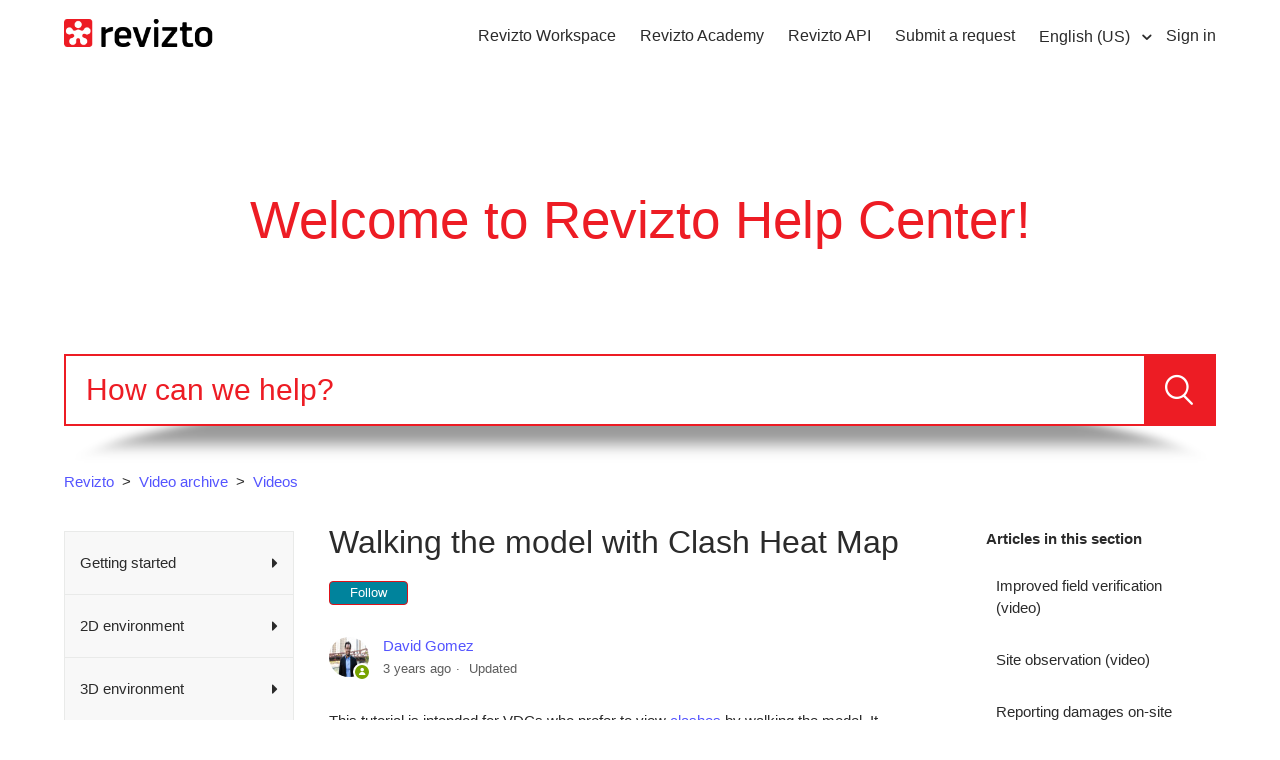

--- FILE ---
content_type: text/html; charset=utf-8
request_url: https://help.revizto.com/hc/en-us/articles/4404062243087-Walking-the-model-with-Clash-Heat-Map
body_size: 10665
content:
<!DOCTYPE html>
<html dir="ltr" lang="en-US">
<head>
  <meta charset="utf-8" />
  <!-- v26878 -->


  <title>Walking the model with Clash Heat Map &ndash; Revizto</title>

  <meta name="csrf-param" content="authenticity_token">
<meta name="csrf-token" content="">

  <meta name="description" content="This tutorial is intended for VDCs who prefer to view clashes by walking the model. It introduces the &quot;clash heat map,&quot; a way..." /><meta property="og:image" content="https://help.revizto.com/hc/theming_assets/01JN5M8J0Q7158Y5CV15JHZ30H" />
<meta property="og:type" content="website" />
<meta property="og:site_name" content="Revizto" />
<meta property="og:title" content="Walking the model with Clash Heat Map" />
<meta property="og:description" content="This tutorial is intended for VDCs who prefer to view clashes by walking the model. It introduces the &quot;clash heat map,&quot; a way to group cross-trade clashes.
The video offers the following workflow:
..." />
<meta property="og:url" content="https://help.revizto.com/hc/en-us/articles/4404062243087-Walking-the-model-with-Clash-Heat-Map" />
<link rel="canonical" href="https://help.revizto.com/hc/en-us/articles/4404062243087-Walking-the-model-with-Clash-Heat-Map">
<link rel="alternate" hreflang="de" href="https://help.revizto.com/hc/de/articles/4404062243087-Mit-der-Kollisions-Heatmap-durch-das-Modell-gehen">
<link rel="alternate" hreflang="en-us" href="https://help.revizto.com/hc/en-us/articles/4404062243087-Walking-the-model-with-Clash-Heat-Map">
<link rel="alternate" hreflang="es-419" href="https://help.revizto.com/hc/es-419/articles/4404062243087-Recorrer-el-modelo-con-el-mapa-t%C3%A9rmico-de-conflictos">
<link rel="alternate" hreflang="fr" href="https://help.revizto.com/hc/fr/articles/4404062243087-Marche-dans-le-mod%C3%A8le-avec-la-carte-thermique-des-conflits">
<link rel="alternate" hreflang="ja" href="https://help.revizto.com/hc/ja/articles/4404062243087-%E5%B9%B2%E6%B8%89%E3%81%AE%E3%83%92%E3%83%BC%E3%83%88-%E3%83%9E%E3%83%83%E3%83%97%E3%82%92%E4%BD%BF%E3%81%A3%E3%81%A6%E3%83%A2%E3%83%87%E3%83%AB%E3%82%92%E3%82%A6%E3%82%A9%E3%83%BC%E3%82%AF">
<link rel="alternate" hreflang="x-default" href="https://help.revizto.com/hc/en-us/articles/4404062243087-Walking-the-model-with-Clash-Heat-Map">
<link rel="alternate" hreflang="zh-cn" href="https://help.revizto.com/hc/zh-cn/articles/4404062243087-%E4%BD%BF%E7%94%A8%E7%A2%B0%E6%92%9E%E7%83%AD%E5%9B%BE%E6%BC%AB%E6%B8%B8%E6%A8%A1%E5%9E%8B">

  <link rel="stylesheet" href="//static.zdassets.com/hc/assets/application-f34d73e002337ab267a13449ad9d7955.css" media="all" id="stylesheet" />
    <!-- Entypo pictograms by Daniel Bruce — www.entypo.com -->
    <link rel="stylesheet" href="//static.zdassets.com/hc/assets/theming_v1_support-e05586b61178dcde2a13a3d323525a18.css" media="all" />
  <link rel="stylesheet" type="text/css" href="/hc/theming_assets/467119/110071/style.css?digest=14965265334799">

  <link rel="icon" type="image/x-icon" href="/hc/theming_assets/01HZH0GBYWD49ZJJKSGGSTCGVB">

    <script src="//static.zdassets.com/hc/assets/jquery-ed472032c65bb4295993684c673d706a.js"></script>
    

  <!--
  Template Name: Panatha
  Version: 3.1.14
  Author: Allies Interactive
  Website: http://www.diziana.com/
  Corporate Website : http://www.diziana.com
  Contact: support@diziana.com
  Follow: https://www.twitter.com/dizianaEngage
  Like: https://www.facebook.com/diziana.engage
  Purchase: Diziana.com
  License: You must have a valid license purchased only from
  diziana.com in order to legally use the theme for your project.
  Copyright: © 2019 Allies Interactive Services Pvt. Ltd. All Rights Reserved
-->

<meta content="width=device-width, initial-scale=1.0, maximum-scale=1.0, user-scalable=0" name="viewport" />

<!-- Google Tag Manager -->
<script>(function(w,d,s,l,i){w[l]=w[l]||[];w[l].push({'gtm.start':
new Date().getTime(),event:'gtm.js'});var f=d.getElementsByTagName(s)[0],
j=d.createElement(s),dl=l!='dataLayer'?'&l='+l:'';j.async=true;j.src=
'https://www.googletagmanager.com/gtm.js?id='+i+dl;f.parentNode.insertBefore(j,f);
})(window,document,'script','dataLayer','GTM-5C3LDRV');</script>
<!-- End Google Tag Manager -->

<link rel="stylesheet" href="https://use.fontawesome.com/releases/v5.0.13/css/all.css" integrity="sha384-DNOHZ68U8hZfKXOrtjWvjxusGo9WQnrNx2sqG0tfsghAvtVlRW3tvkXWZh58N9jp" crossorigin="anonymous" />

<script src="https://cdnjs.cloudflare.com/ajax/libs/URI.js/1.18.0/URI.min.js"></script>
<script src="https://cdnjs.cloudflare.com/ajax/libs/moment.js/2.15.2/moment.min.js"></script>

<script src="/hc/theming_assets/01HZH0GAW5P78XS8DTYFKY59E9"></script>
<script src="/hc/theming_assets/01HZH0GB1077ZJ56Z2MAHYDRGD"></script>
<script src="/hc/theming_assets/01HZH0G8MDHWA6M0326JDYB3A8"></script>

<script>
  /**
  * Icon for home category/section blocks
  *
  * Upload icon (ID.png) to assets for default block Icon
  * Upload icon (hover_ID.png) to assets for hover block Icon
  * Replace ID with category/section ID
  * For font-icon, open the icon page and copy the class name attached in the tag as: <!--<i class="fas fa-pencil-alt"></i>-->
  *
  * Once asset is uploaded, click on it so details is shown in right pane
  * Copy the text written under script tag and paste it below
  *
  * Your code should look like the below lines -
  *  var assets360000004673 = "";
  *  var assets360000004673 = "fas fa-pencil-alt";
  **/

  // Paste copied code here

</script>

<script>
  /**
    * Returns URL of image
    *
  **/

  function getAssetURLById(id) {
    return {
      blockIcon: window["assets" + id]
    }
  }

  /**
  * sets the image url from assets id
  *
 **/
  function setIcon(id) {
    var icon = getAssetURLById(id);

    if ( icon.blockIcon != undefined ) {
      var blockIcon = $("."+ id + '-block-icon');
      var blockFontIcon = $("."+ id + '-block-font-icon');

      if ( icon.blockIcon.indexOf('fa') == 0 ) {
        blockFontIcon.addClass(icon.blockIcon);
        blockFontIcon.parent().removeClass('hide');
        blockFontIcon.show();
        blockIcon.hide();
      } else {
        blockIcon.attr('src', icon.blockIcon);
        blockIcon.parent().removeClass('hide');
        blockFontIcon.hide();
      }
    }
  }

  /** Add banner in community template **/
  function setCommunityBanner(templateName) {
    if ( templateName.indexOf('community') > -1 ) {
      
        $('.hero').removeClass('hero-image chero');
        $('.hero').addClass('chero-image');
      
    }
  }
</script>

<link rel="stylesheet" href="https://cdnjs.cloudflare.com/ajax/libs/fancybox/3.2.5/jquery.fancybox.min.css" />
<script src="https://cdnjs.cloudflare.com/ajax/libs/fancybox/3.2.5/jquery.fancybox.min.js"></script>

  <script type="text/javascript" src="/hc/theming_assets/467119/110071/script.js?digest=14965265334799"></script>
</head>
<body class="">
  
  
  

  <!-- Google Tag Manager (noscript) -->
<noscript><iframe src="https://www.googletagmanager.com/ns.html?id=GTM-5C3LDRV"
height="0" width="0" style="display:none;visibility:hidden"></iframe></noscript>
<!-- End Google Tag Manager (noscript) -->

<header class="header-wrapper">
  <div class="header">
    <div class="logo">
      <a title="Home" href="/hc/en-us">
        <img src="/hc/theming_assets/01JN5M8J0Q7158Y5CV15JHZ30H" alt="Logo">
      </a>
    </div>
    <div class="nav-wrapper">
      <span class="icon-menu"></span>
      <nav class="user-nav" id="user-nav">

        
        <a href="https://ws.revizto.com/" title="Revizto Workspace" target="_blank">Revizto Workspace</a>
<!--        <a href="#" title="Getting Started">How it works</a> -->
<!--         <a href="#" title="Knowledge Base">Knowledge Base</a> -->
        <a href="https://academy.revizto.com/learn" title="Revizto Academy" target="_blank">Revizto Academy</a>
        <a href="https://developer.revizto.com/" title="Revizto API" target="_blank">Revizto API</a>
        

        <a class="submit-a-request" href="/hc/en-us/requests/new">Submit a request</a>
        
      </nav>
      <div class="header-dropdowns">
        
        <div class="header-language-selector">
          <div class="dropdown language-selector" aria-haspopup="true">
            <a class="dropdown-toggle">
              English (US)
            </a>
            <span class="dropdown-menu dropdown-menu-end" role="menu">
              
                <a href="/hc/change_language/de?return_to=%2Fhc%2Fde%2Farticles%2F4404062243087-Mit-der-Kollisions-Heatmap-durch-das-Modell-gehen" dir="ltr" rel="nofollow" role="menuitem">
                  Deutsch
                </a>
              
                <a href="/hc/change_language/es-419?return_to=%2Fhc%2Fes-419%2Farticles%2F4404062243087-Recorrer-el-modelo-con-el-mapa-t%25C3%25A9rmico-de-conflictos" dir="ltr" rel="nofollow" role="menuitem">
                  Español (Latinoamérica)
                </a>
              
                <a href="/hc/change_language/fr?return_to=%2Fhc%2Ffr%2Farticles%2F4404062243087-Marche-dans-le-mod%25C3%25A8le-avec-la-carte-thermique-des-conflits" dir="ltr" rel="nofollow" role="menuitem">
                  Français
                </a>
              
                <a href="/hc/change_language/ja?return_to=%2Fhc%2Fja%2Farticles%2F4404062243087-%25E5%25B9%25B2%25E6%25B8%2589%25E3%2581%25AE%25E3%2583%2592%25E3%2583%25BC%25E3%2583%2588-%25E3%2583%259E%25E3%2583%2583%25E3%2583%2597%25E3%2582%2592%25E4%25BD%25BF%25E3%2581%25A3%25E3%2581%25A6%25E3%2583%25A2%25E3%2583%2587%25E3%2583%25AB%25E3%2582%2592%25E3%2582%25A6%25E3%2582%25A9%25E3%2583%25BC%25E3%2582%25AF" dir="ltr" rel="nofollow" role="menuitem">
                  日本語
                </a>
              
                <a href="/hc/change_language/zh-cn?return_to=%2Fhc%2Fzh-cn%2Farticles%2F4404062243087-%25E4%25BD%25BF%25E7%2594%25A8%25E7%25A2%25B0%25E6%2592%259E%25E7%2583%25AD%25E5%259B%25BE%25E6%25BC%25AB%25E6%25B8%25B8%25E6%25A8%25A1%25E5%259E%258B" dir="ltr" rel="nofollow" role="menuitem">
                  简体中文
                </a>
              
            </span>
          </div>
        </div> 
      
        

          <a class="login" data-auth-action="signin" role="button" rel="nofollow" title="Opens a dialog" href="https://revizto.zendesk.com/access?brand_id=110071&amp;return_to=https%3A%2F%2Fhelp.revizto.com%2Fhc%2Fen-us%2Farticles%2F4404062243087-Walking-the-model-with-Clash-Heat-Map&amp;locale=en-us">Sign in</a>

      
      </div>
    </div>
  </div>
</header>

<section class="section hero hero-image">
  <div class="hero-inner">
    <div class="banner-text">
       
      
      <h1>
        
          Welcome to Revizto Help Center!
        
      </h1>
      
    </div>
  </div>
  <!-- Setting instant search to false to stop search suggestions -->
  <div class="search-wrapper container">
    <form role="search" class="search search-full" data-search="" action="/hc/en-us/search" accept-charset="UTF-8" method="get"><input type="hidden" name="utf8" value="&#x2713;" autocomplete="off" /><input type="search" name="query" id="query" placeholder="Search" aria-label="Search" />
<input type="submit" name="commit" value="Search" /></form>
    
 <span id="search_placeholder_text" style="display:none;" data-value="How can we help?"></span>
            <script>
       var searchPlaceholder = $("span#search_placeholder_text").data("value");
       $("#query").attr("placeholder", searchPlaceholder);
    </script>
    
     <img src="/hc/theming_assets/01HZH0G8B9J7TJXG5EQ3CRMYGB" alt="search shadow" />
  </div>
</section>


  <main role="main">
    <script>
    var templateName = 'articles';
</script>

<div class="container-divider"></div>
<div class="container">
    <nav class="sub-nav">
        <ol class="breadcrumbs">
  
    <li title="Revizto">
      
        <a href="/hc/en-us">Revizto</a>
      
    </li>
  
    <li title="Video archive">
      
        <a href="/hc/en-us/categories/11441935347087-Video-archive">Video archive</a>
      
    </li>
  
    <li title="Videos">
      
        <a href="/hc/en-us/sections/11691032300559-Videos">Videos</a>
      
    </li>
  
</ol>


        <script>
            var categoryid = $('.breadcrumbs li:nth-child(2) a').attr('href').match(/[0-9]+/)[0];
        </script>
    </nav>

    <div class="article-content-area" id="article-container">

        
        <div class="sidebar collapsible-sidebar">
            <h3 class="collapsible-sidebar-title sidenav-title menu-title">
                Menu
            </h3>
            <div class="diziana-category-sidebar-menu"></div>
        </div>
        
        <section class="article-content-section ">
            
            <section class="section-articles collapsible-sidebar">
                <h3 class="collapsible-sidebar-title sidenav-title">Articles in this section</h3>
                <ul>
                    
                    <li>
                        <a href="/hc/en-us/articles/7282572582159-Improved-field-verification-video" class="sidenav-item "
                           title="Improved field verification (video)">Improved field verification (video)</a>
                    </li>
                    
                    <li>
                        <a href="/hc/en-us/articles/6961499409679-Site-observation-video" class="sidenav-item "
                           title="Site observation (video)">Site observation (video)</a>
                    </li>
                    
                    <li>
                        <a href="/hc/en-us/articles/6961525853327-Reporting-damages-on-site-video" class="sidenav-item "
                           title="Reporting damages on-site (video)">Reporting damages on-site (video)</a>
                    </li>
                    
                    <li>
                        <a href="/hc/en-us/articles/6960894881935-Using-custom-properties-to-track-installation-of-concrete-slabs-video" class="sidenav-item "
                           title="Using custom properties to track installation of concrete slabs (video)">Using custom properties to track installation of concrete slabs (video)</a>
                    </li>
                    
                    <li>
                        <a href="/hc/en-us/articles/6902189379343-Resolving-clashes-in-collaboration-with-subcontractors" class="sidenav-item "
                           title="Resolving clashes in collaboration with subcontractors">Resolving clashes in collaboration with subcontractors</a>
                    </li>
                    
                    <li>
                        <a href="/hc/en-us/articles/6902123307407-Advanced-clash-automation-examples" class="sidenav-item "
                           title="Advanced clash automation examples">Advanced clash automation examples</a>
                    </li>
                    
                    <li>
                        <a href="/hc/en-us/articles/6844844985231-Revizto-navigation-modes-video" class="sidenav-item "
                           title="Revizto navigation modes (video)">Revizto navigation modes (video)</a>
                    </li>
                    
                    <li>
                        <a href="/hc/en-us/articles/6808573482383-Revizto-Site-overview-video" class="sidenav-item "
                           title="Revizto Site overview (video)">Revizto Site overview (video)</a>
                    </li>
                    
                    <li>
                        <a href="/hc/en-us/articles/4409824514319-2D-overlays-with-clashes" class="sidenav-item "
                           title="2D overlays with clashes">2D overlays with clashes</a>
                    </li>
                    
                    <li>
                        <a href="/hc/en-us/articles/4409824478223-Level-view-creation" class="sidenav-item "
                           title="Level view creation">Level view creation</a>
                    </li>
                    
                </ul>
                
                <a href="/hc/en-us/sections/11691032300559-Videos" class="article-sidebar-item" title="See more">See more</a>
                
            </section>
            

            <script>
                var articleContent = $('.article-sidebar').children();
                if (!articleContent.length) {
                    $('.article-sidebar').addClass('hide');
                }
            </script>
            <article class="article">
                <header class="article-header ">
                    <h1 title="Walking the model with Clash Heat Map" class="article-title">
                        Walking the model with Clash Heat Map
                        
                        <a class="article-subscribe" title="Opens a sign-in dialog" rel="nofollow" role="button" data-auth-action="signin" aria-selected="false" href="/hc/en-us/articles/4404062243087-Walking-the-model-with-Clash-Heat-Map/subscription.html">Follow</a>
                    </h1>

                    <div class="article-meta-wrapper">
                        
                        <div class="article-author">
                            <div class="avatar article-avatar">
                                
                                <span class="icon-agent"></span>
                                
                                <img src="https://help.revizto.com/system/photos/360016841595/7A8A0317.jpg" alt="Avatar" class="user-avatar" />
                            </div>
                            <div class="article-meta">
                                <a href="/hc/en-us/profiles/360530620276-David-Gomez">
                                David Gomez
                                </a>

                                <ul class="meta-group">
                                    
                                    <li class="meta-data"><time datetime="2023-02-14T15:52:11Z" title="2023-02-14T15:52:11Z" data-datetime="relative">February 14, 2023 15:52</time></li>
                                    <li class="meta-data">Updated</li>
                                    
                                </ul>
                            </div>
                        </div>
                        

                    </div>
                </header>

                <section class="article-info">
                    <div class="article-content">
                        <div class="article-body"><p>This tutorial is intended for VDCs who prefer to view <a href="/hc/en-us/articles/360002131795#clash" target="_blank" rel="noopener noreferrer">clashes</a> by walking the model. It introduces the "clash heat map," a way to group cross-trade clashes.</p>
<p>The video offers the following workflow:</p>
<ul>
<li>Create cross-trade clash tests.</li>
<li>For each of these tests, create a complementary test that is the same but with all clashes grouped into one (this is called a clash heat map).</li>
<li>Export the clashes to Revizto.</li>
</ul>
<p>Then you will be able to spot and process the clashes easily while walking the model. This video provides the following examples:</p>
<ul>
<li>Add issue tags to mark priorities and use a custom filter based on the tags.</li>
<li>Create <a href="/hc/en-us/articles/360002131795#viewpoint" target="_blank" rel="noopener noreferrer">viewpoints</a> that show major clashes.</li>
<li>Use a heat map for <a href="/hc/en-us/articles/360002131795#switchback" target="_blank" rel="noopener noreferrer">switchback</a> to Navisworks for fixing clashes and pushing them back to Revizto.</li>
</ul>
<p>This video is based on Revizto version 5.5. Y<span style="font-weight: 400;">our user experience may slightly differ from the video due to recent Revizto updates.</span></p>
<p class="wysiwyg-text-align-left"><iframe src="//www.youtube-nocookie.com/embed/pjLyw3sXGk8?rel=0" width="560" height="315" frameborder="0" allowfullscreen=""></iframe></p></div>

                        <div class="article-attachments">
                            <ul class="attachments">
                                
                            </ul>
                        </div>
                    </div>
                </section>

                <footer>
                    <div class="article-footer">
                        <div class="article-inner-content-area">
                            
                            <div class="article-share">
  <ul class="share">
    <li><a href="https://www.facebook.com/share.php?title=Walking+the+model+with+Clash+Heat+Map&u=https%3A%2F%2Fhelp.revizto.com%2Fhc%2Fen-us%2Farticles%2F4404062243087-Walking-the-model-with-Clash-Heat-Map" class="share-facebook">Facebook</a></li>
    <li><a href="https://twitter.com/share?lang=en&text=Walking+the+model+with+Clash+Heat+Map&url=https%3A%2F%2Fhelp.revizto.com%2Fhc%2Fen-us%2Farticles%2F4404062243087-Walking-the-model-with-Clash-Heat-Map" class="share-twitter">Twitter</a></li>
    <li><a href="https://www.linkedin.com/shareArticle?mini=true&source=Revizto+Help+Center&title=Walking+the+model+with+Clash+Heat+Map&url=https%3A%2F%2Fhelp.revizto.com%2Fhc%2Fen-us%2Farticles%2F4404062243087-Walking-the-model-with-Clash-Heat-Map" class="share-linkedin">LinkedIn</a></li>
  </ul>

</div>
                            
                            <div class="comment-icon">
                                
                            </div>
                        </div>
                    </div>
                    <div class="article-navs">
                      <script>
                        var currentIndex = 0;
                      </script>
                      
                      <div class="sibling hide">
                        <a href="/hc/en-us/articles/7282572582159-Improved-field-verification-video" title="Improved field verification (video)">Improved field verification (video)</a>
                      </div>
                      	
                      
                      <div class="sibling hide">
                        <a href="/hc/en-us/articles/6961499409679-Site-observation-video" title="Site observation (video)">Site observation (video)</a>
                      </div>
                      	
                      
                      <div class="sibling hide">
                        <a href="/hc/en-us/articles/6961525853327-Reporting-damages-on-site-video" title="Reporting damages on-site (video)">Reporting damages on-site (video)</a>
                      </div>
                      	
                      
                      <div class="sibling hide">
                        <a href="/hc/en-us/articles/6960894881935-Using-custom-properties-to-track-installation-of-concrete-slabs-video" title="Using custom properties to track installation of concrete slabs (video)">Using custom properties to track installation of concrete slabs (video)</a>
                      </div>
                      	
                      
                      <div class="sibling hide">
                        <a href="/hc/en-us/articles/6902189379343-Resolving-clashes-in-collaboration-with-subcontractors" title="Resolving clashes in collaboration with subcontractors">Resolving clashes in collaboration with subcontractors</a>
                      </div>
                      	
                      
                      <div class="sibling hide">
                        <a href="/hc/en-us/articles/6902123307407-Advanced-clash-automation-examples" title="Advanced clash automation examples">Advanced clash automation examples</a>
                      </div>
                      	
                      
                      <div class="sibling hide">
                        <a href="/hc/en-us/articles/6844844985231-Revizto-navigation-modes-video" title="Revizto navigation modes (video)">Revizto navigation modes (video)</a>
                      </div>
                      	
                      
                      <div class="sibling hide">
                        <a href="/hc/en-us/articles/6808573482383-Revizto-Site-overview-video" title="Revizto Site overview (video)">Revizto Site overview (video)</a>
                      </div>
                      	
                      
                      <div class="sibling hide">
                        <a href="/hc/en-us/articles/4409824514319-2D-overlays-with-clashes" title="2D overlays with clashes">2D overlays with clashes</a>
                      </div>
                      	
                      
                      <div class="sibling hide">
                        <a href="/hc/en-us/articles/4409824478223-Level-view-creation" title="Level view creation">Level view creation</a>
                      </div>
                      	
                      
                      <script>
                        var currentItem = $('.sibling')[currentIndex];
                        var prew = currentIndex - 1;
                        var next = currentIndex + 1;
                        var articleCount = 111;
                        if (prew >= 0) {
                        	var prewSibling = $('.sibling')[prew];
                        	$(prewSibling).prepend('Previous article: ').removeClass('hide');
                        }
                        if (articleCount > next) {
                        	var nextSibling = $('.sibling')[next];
                        	$(nextSibling).prepend('Next article: ').prependTo('.article-navs').removeClass('hide');
                        }
                      </script>
                      <style>
                        .article-navs {
                        	border-top: 1px solid #ddd;
    											text-align: center;
                        	padding: 10px 0;
                        }
                      </style>
                    </div>
                    
                    <div class="article-votes">
                        <span class="article-votes-question">Was this article helpful?</span>
                        <div class="article-votes-controls" role='radiogroup'>
                            <a class="button article-vote article-vote-up" data-auth-action="signin" aria-selected="false" role="radio" rel="nofollow" title="Yes" href="https://revizto.zendesk.com/access?brand_id=110071&amp;return_to=https%3A%2F%2Fhelp.revizto.com%2Fhc%2Fen-us%2Farticles%2F4404062243087-Walking-the-model-with-Clash-Heat-Map"></a>
                            <a class="button article-vote article-vote-down" data-auth-action="signin" aria-selected="false" role="radio" rel="nofollow" title="No" href="https://revizto.zendesk.com/access?brand_id=110071&amp;return_to=https%3A%2F%2Fhelp.revizto.com%2Fhc%2Fen-us%2Farticles%2F4404062243087-Walking-the-model-with-Clash-Heat-Map"></a>
                        </div>
                        <small class="article-votes-count">
                            <span class="article-vote-label">0 out of 0 found this helpful</span>
                        </small>
                    </div>
                    

                    <div class="article-more-questions">
                        Have more questions? <a href="/hc/en-us/requests/new">Submit a request</a>
                    </div>
                    <div class="article-return-to-top">
                        <a href="#article-container">Return to top<span class="icon-arrow-up"></span></a>
                    </div>
                </footer>

                <section class="article-relatives">
                    <div data-recent-articles></div>
                    
  <section class="related-articles">
    
      <h3 class="related-articles-title">Related articles</h3>
    
    <ul>
      
        <li>
          <a href="/hc/en-us/related/click?data=BAh7CjobZGVzdGluYXRpb25fYXJ0aWNsZV9pZGwrCI%2B1Q87qCDoYcmVmZXJyZXJfYXJ0aWNsZV9pZGwrCA%2FJkGYBBDoLbG9jYWxlSSIKZW4tdXMGOgZFVDoIdXJsSSJEL2hjL2VuLXVzL2FydGljbGVzLzk4MDQ1NzU5MTMzNTktQ29ubmVjdGluZy1SZXZpenRvLXRvLVBvd2VyLUJJBjsIVDoJcmFua2kG--256b0bb11cb9e2f1b5f845070cfca9cd433eaa15" rel="nofollow">Connecting Revizto to Power BI</a>
        </li>
      
        <li>
          <a href="/hc/en-us/related/click?data=BAh7CjobZGVzdGluYXRpb25fYXJ0aWNsZV9pZGwrCI%2FLjbA5BjoYcmVmZXJyZXJfYXJ0aWNsZV9pZGwrCA%2FJkGYBBDoLbG9jYWxlSSIKZW4tdXMGOgZFVDoIdXJsSSJEL2hjL2VuLXVzL2FydGljbGVzLzY4NDQ4NDQ5ODUyMzEtUmV2aXp0by1uYXZpZ2F0aW9uLW1vZGVzLXZpZGVvBjsIVDoJcmFua2kH--f9e76ad461a35f53adc39f5c1ad8b9a9c6d34828" rel="nofollow">Revizto navigation modes (video)</a>
        </li>
      
        <li>
          <a href="/hc/en-us/related/click?data=BAh7CjobZGVzdGluYXRpb25fYXJ0aWNsZV9pZGwrCA8AhDkBBDoYcmVmZXJyZXJfYXJ0aWNsZV9pZGwrCA%2FJkGYBBDoLbG9jYWxlSSIKZW4tdXMGOgZFVDoIdXJsSSI4L2hjL2VuLXVzL2FydGljbGVzLzQ0MDMzMDY0MzA0NzktT3JnYW5pemluZy1tYXJrdXBzBjsIVDoJcmFua2kI--6435b9d8a23ebb39026fbc703a1d3fc9071febb0" rel="nofollow">Organizing markups</a>
        </li>
      
        <li>
          <a href="/hc/en-us/related/click?data=BAh7CjobZGVzdGluYXRpb25fYXJ0aWNsZV9pZGwrCI%2BbzTgBBDoYcmVmZXJyZXJfYXJ0aWNsZV9pZGwrCA%2FJkGYBBDoLbG9jYWxlSSIKZW4tdXMGOgZFVDoIdXJsSSI%2FL2hjL2VuLXVzL2FydGljbGVzLzQ0MDMyOTQ0NzcxOTktV29ya2luZy13aXRoLVJoaW5vLW1vZGVscwY7CFQ6CXJhbmtpCQ%3D%3D--bed73c9826368310813c4af2bde58876cf967754" rel="nofollow">Working with Rhino models</a>
        </li>
      
        <li>
          <a href="/hc/en-us/related/click?data=BAh7CjobZGVzdGluYXRpb25fYXJ0aWNsZV9pZGwrCI%2BVmj4xBjoYcmVmZXJyZXJfYXJ0aWNsZV9pZGwrCA%2FJkGYBBDoLbG9jYWxlSSIKZW4tdXMGOgZFVDoIdXJsSSJBL2hjL2VuLXVzL2FydGljbGVzLzY4MDg1NzM0ODIzODMtUmV2aXp0by1TaXRlLW92ZXJ2aWV3LXZpZGVvBjsIVDoJcmFua2kK--deea07ba311628a13f0b8926d608df51ae0f10e5" rel="nofollow">Revizto Site overview (video)</a>
        </li>
      
    </ul>
  </section>


                </section>

                
            </article>
        </section>
    </div>
</div>

  </main>

  <footer class="footer">

    
    <div class="footer-top">
      <div class="footer-inner">
        <div class="footer-links">
          <h3 title="Product">Product</h3>
          <ul class="footer-links-list">
            <li class="footer-link-item">
              <a href="https://revizto.com/product/collaboration-hub" title="Collaboration Hub" target="_blank">Collaboration Hub</a>
            </li>
  <!--          <li class="footer-link-item">
              <a href="#" title="Example">Example</a>
            </li>-->
            <li class="footer-link-item">
              <a href="https://revizto.com/product/integrations" title="Integrations" target="_blank">Integrations</a>
            </li>
            <li class="footer-link-item">
              <a href="https://revizto.com/company/contact#local-partners-component" title="Book a demo" target="_blank">Book a demo</a>
            </li>
 <!--            <li class="footer-link-item">
              <a href="#" title="Benefits">Benefits</a>
            </li> -->
  <!--           <li class="footer-link-item">
              <a href="#" title="Toolkits">Toolkits</a>
            </li> -->
          </ul>
        </div>

        <div class="footer-links">
          <h3 title="About">About</h3>
          <ul class="footer-links-list">
            <li class="footer-link-item">
              <a href="https://revizto.com/company/about-us" title="About us" target="_blank">About us</a>
            </li>
            <li class="footer-link-item">
              <a href="https://revizto.com/company/newsroom" title="Latest News" target="_blank">Latest News</a>
            </li>
            <li class="footer-link-item">
              <a href="https://revizto.com/customer-stories" title="Customer Stories" target="_blank">Customer Stories</a>
            </li>
          </ul>
        </div>

        <div class="footer-links">
          <h3 title="Legal">Legal</h3>
          <ul class="footer-links-list">
            <li class="footer-link-item">
              <a href="https://revizto.com/legal/eula" title="EULA" target="_blank">EULA</a>
            </li>
            <li class="footer-link-item">
              <a href="https://revizto.com/legal/gdpr" title="GDPR" target="_blank">GDPR</a>
            </li>
            <li class="footer-link-item">
              <a href="https://security.revizto.com/" title="Trust Center" target="_blank">Trust Center</a>
            </li>
          </ul>
        </div> 

<!--        <div class="footer-links">
          <h3 title="Help">Help</h3>
          <ul class="footer-links-list">
            <li class="footer-link-item">
              <a href="#" title="Support Center">Support Center</a>
            </li>
            <li class="footer-link-item">
              <a href="#" title="Contact Us">Contact Us</a>
            </li>
            <li class="footer-link-item">
              <a href="#" title="Live Chat">Live Chat</a>
            </li>
            <li class="footer-link-item">
              <a href="#" title="Video Tutorials">Video Tutorials</a>
            </li>
            <li class="footer-link-item">
              <a href="#" title="Free Guides">Free Guides</a>
            </li>
          </ul>
        </div>  -->
      </div>
    </div>
    

    <div class="footer-bottom">
      <div class="footer-inner">

        <p class="copyright">Copyright &copy; <a title="Home" href="/hc/en-us">Revizto SA</a> <span id="year"></span>. All Rights Reserved.</p>

        <div class="footer-content">
          <ul class="share">

            
            <li>
              <a title="Follow us on twitter" class="twitter" href="https://twitter.com/revizto">
                <i class="fab fa-twitter"></i>
              </a>
            </li>
            

            
            <li>
              <a title="Like us on facebook" class="facebook" href="https://facebook.com/REVIZTO">
                <i class="fab fa-facebook-f"></i>
              </a>
            </li>
            

            
            <li>
              <a title="Subscribe our channel on youtube" class="youtube" href="https://youtube.com/user/revizto">
                <i class="fab fa-youtube"></i>
              </a>
            </li>
            

            
            <li>
              <a title="Connect with us linkedin" class="linkedin" href="https://www.linkedin.com/company/revizto/">
                <i class="fab fa-linkedin-in"></i>
              </a>
            </li>
            
           

            
          
          </ul>

          <script>
            var socialShare = $('ul.share').children();
            if ( !socialShare.length ) {
              $('ul.share').hide();
            }
          </script>
 
          <div class="footer-language-selector">
            
              <div class="dropdown language-selector" aria-haspopup="true">
                <a class="dropdown-toggle">
                 English (US)
                </a>
                <span class="dropdown-menu dropdown-menu-end" role="menu">
                  
                    <a href="/hc/change_language/de?return_to=%2Fhc%2Fde%2Farticles%2F4404062243087-Mit-der-Kollisions-Heatmap-durch-das-Modell-gehen" dir="ltr" rel="nofollow" role="menuitem" title="Deutsch">
                      Deutsch
                    </a>
                  
                    <a href="/hc/change_language/es-419?return_to=%2Fhc%2Fes-419%2Farticles%2F4404062243087-Recorrer-el-modelo-con-el-mapa-t%25C3%25A9rmico-de-conflictos" dir="ltr" rel="nofollow" role="menuitem" title="Español (Latinoamérica)">
                      Español (Latinoamérica)
                    </a>
                  
                    <a href="/hc/change_language/fr?return_to=%2Fhc%2Ffr%2Farticles%2F4404062243087-Marche-dans-le-mod%25C3%25A8le-avec-la-carte-thermique-des-conflits" dir="ltr" rel="nofollow" role="menuitem" title="Français">
                      Français
                    </a>
                  
                    <a href="/hc/change_language/ja?return_to=%2Fhc%2Fja%2Farticles%2F4404062243087-%25E5%25B9%25B2%25E6%25B8%2589%25E3%2581%25AE%25E3%2583%2592%25E3%2583%25BC%25E3%2583%2588-%25E3%2583%259E%25E3%2583%2583%25E3%2583%2597%25E3%2582%2592%25E4%25BD%25BF%25E3%2581%25A3%25E3%2581%25A6%25E3%2583%25A2%25E3%2583%2587%25E3%2583%25AB%25E3%2582%2592%25E3%2582%25A6%25E3%2582%25A9%25E3%2583%25BC%25E3%2582%25AF" dir="ltr" rel="nofollow" role="menuitem" title="日本語">
                      日本語
                    </a>
                  
                    <a href="/hc/change_language/zh-cn?return_to=%2Fhc%2Fzh-cn%2Farticles%2F4404062243087-%25E4%25BD%25BF%25E7%2594%25A8%25E7%25A2%25B0%25E6%2592%259E%25E7%2583%25AD%25E5%259B%25BE%25E6%25BC%25AB%25E6%25B8%25B8%25E6%25A8%25A1%25E5%259E%258B" dir="ltr" rel="nofollow" role="menuitem" title="简体中文">
                      简体中文
                    </a>
                  
                </span>
              </div>
            
          </div>

        </div>
      </div>
    </div>
</footer>

<script>

  var newDate = new Date();
  var year = newDate.getFullYear();

  $('#year').html(year);

</script>



  <!-- / -->

  
  <script src="//static.zdassets.com/hc/assets/en-us.bbb3d4d87d0b571a9a1b.js"></script>
  

  <script type="text/javascript">
  /*

    Greetings sourcecode lurker!

    This is for internal Zendesk and legacy usage,
    we don't support or guarantee any of these values
    so please don't build stuff on top of them.

  */

  HelpCenter = {};
  HelpCenter.account = {"subdomain":"revizto","environment":"production","name":"Revizto Help Center"};
  HelpCenter.user = {"identifier":"da39a3ee5e6b4b0d3255bfef95601890afd80709","email":null,"name":"","role":"anonymous","avatar_url":"https://assets.zendesk.com/hc/assets/default_avatar.png","is_admin":false,"organizations":[],"groups":[]};
  HelpCenter.internal = {"asset_url":"//static.zdassets.com/hc/assets/","web_widget_asset_composer_url":"https://static.zdassets.com/ekr/snippet.js","current_session":{"locale":"en-us","csrf_token":null,"shared_csrf_token":null},"usage_tracking":{"event":"article_viewed","data":"BAh7CDoLbG9jYWxlSSIKZW4tdXMGOgZFVDoPYXJ0aWNsZV9pZGwrCA/JkGYBBDoKX21ldGF7DDoPYWNjb3VudF9pZGkDryAHOhNoZWxwX2NlbnRlcl9pZGwrCBsnrNFTADoNYnJhbmRfaWRpA/etAToMdXNlcl9pZDA6E3VzZXJfcm9sZV9uYW1lSSIOQU5PTllNT1VTBjsGVDsASSIKZW4tdXMGOwZUOhphbm9ueW1vdXNfdHJhY2tpbmdfaWQw--ca90934ea0325609b6ad2bbebaacde7bc7bed62c","url":"https://help.revizto.com/hc/activity"},"current_record_id":"4404062243087","current_record_url":"/hc/en-us/articles/4404062243087-Walking-the-model-with-Clash-Heat-Map","current_record_title":"Walking the model with Clash Heat Map","current_text_direction":"ltr","current_brand_id":110071,"current_brand_name":"Revizto Help Center","current_brand_url":"https://revizto.zendesk.com","current_brand_active":true,"current_path":"/hc/en-us/articles/4404062243087-Walking-the-model-with-Clash-Heat-Map","show_autocomplete_breadcrumbs":true,"user_info_changing_enabled":false,"has_user_profiles_enabled":true,"has_end_user_attachments":true,"user_aliases_enabled":true,"has_anonymous_kb_voting":false,"has_multi_language_help_center":true,"show_at_mentions":true,"embeddables_config":{"embeddables_web_widget":true,"embeddables_help_center_auth_enabled":false,"embeddables_connect_ipms":false},"answer_bot_subdomain":"static","gather_plan_state":"subscribed","has_article_verification":false,"has_gather":true,"has_ckeditor":false,"has_community_enabled":false,"has_community_badges":false,"has_community_post_content_tagging":false,"has_gather_content_tags":false,"has_guide_content_tags":true,"has_user_segments":true,"has_answer_bot_web_form_enabled":false,"has_garden_modals":false,"theming_cookie_key":"hc-da39a3ee5e6b4b0d3255bfef95601890afd80709-2-preview","is_preview":false,"has_search_settings_in_plan":true,"theming_api_version":1,"theming_settings":{"brand_color":"rgba(237, 28, 36, 1)","brand_text_color":"#FFFFFF","text_color":"rgba(43, 43, 43, 1)","link_color":"rgba(84, 84, 255, 1)","background_color":"#FFFFFF","minimal_header":"1180px","header_background_color":"rgba(255, 255, 255, 1)","header_link_color":"rgba(43, 43, 43, 1)","minimal_footer":"hide","footer_background_color":"rgba(57, 57, 57, 1)","footer_text_color":"#FFFFFF","heading_font":"-apple-system, BlinkMacSystemFont, 'Segoe UI', Helvetica, Arial, sans-serif","text_font":"-apple-system, BlinkMacSystemFont, 'Segoe UI', Helvetica, Arial, sans-serif","logo":"/hc/theming_assets/01JN5M8J0Q7158Y5CV15JHZ30H","favicon":"/hc/theming_assets/01HZH0GBYWD49ZJJKSGGSTCGVB","hero_image_visibility":true,"homepage_banner_bg_color":"rgba(255, 255, 255, 1)","homepage_background_image":"/hc/theming_assets/01JN5M6HNQ0X39868Y0HWS1DZ9","chero_image_visibility":true,"community_banner_bg_color":"rgba(44, 120, 238, 1)","community_background_image":"/hc/theming_assets/01HZH0GCDJ3XC89VQXE4MGPQTR","error_image":"/hc/theming_assets/01HZH0GD4B6MWC164N6HT0RMFT","welcome_message_text":"Welcome to Revizto Help Center!","welcome_message_text_dc":"welcome_to_revizto_help_center","welcome_message_text_color":"rgba(237, 28, 36, 1)","search_placeholder_text":"How can we help?","search_placeholder_text_dc":"search_placeholder","category_block_visibility":false,"custom_block_visibility":true,"show_knowledge_base_tree":false,"first_block_icon":"/hc/theming_assets/01HZH0GD801563M2GWY72WR7QC","first_block_font_icon":"NONE","first_block_title":"Getting started","first_block_title_dc":"first_block_title","first_block_url":"https://revizto.zendesk.com/hc/categories/360000126056-Getting-started","second_block_icon":"/hc/theming_assets/01JFG4WNZ1554799CT6628NKYF","second_block_font_icon":"NONE","second_block_title":"2D environment","second_block_title_dc":"2d_environment","second_block_url":"https://help.revizto.com/hc/categories/11441969386639-2D-environment","third_block_icon":"/hc/theming_assets/01JFG4WZWAPG62C1G4TVP1HHN1","third_block_font_icon":"NONE","third_block_title":"3D environment","third_block_title_dc":"3d_environment","third_block_url":"https://help.revizto.com/hc/categories/11441969482127-3D-environment","fourth_block_icon":"/hc/theming_assets/01JFG4XCB3DZCMKA4BY8Z4D70Z","fourth_block_font_icon":"NONE","fourth_block_title":"Issues","fourth_block_title_dc":"issues","fourth_block_url":"https://help.revizto.com/hc/categories/11441986088847-Issues","fifth_block_icon":"/hc/theming_assets/01JFG4XRPTFP3J41DCT3S0Z5R1","fifth_block_font_icon":"NONE","fifth_block_title":"Clash automation","fifth_block_title_dc":"clash_automation","fifth_block_url":"https://help.revizto.com/hc/categories/4407863674511-Clash-automation","sixth_block_icon":"/hc/theming_assets/01JFG4Y3BZFEMSK0SWDYEM5FWH","sixth_block_font_icon":"NONE","sixth_block_title":"Licenses and accounts","sixth_block_title_dc":"licenses_and_accounts","sixth_block_url":"https://help.revizto.com/hc/categories/11441952291727-Licenses-and-accounts","seventh_block_icon":"/hc/theming_assets/01JFG4YCJBEGSH5N98D173NEER","seventh_block_font_icon":"NONE","seventh_block_title":"Reports and administration","seventh_block_title_dc":"reports_and_administration","seventh_block_url":"https://help.revizto.com/hc/categories/11441952678159-Reports-and-administration","eighth_block_icon":"/hc/theming_assets/01HZH0GE9F38SN9HXP96F8H5SE","eighth_block_font_icon":"NONE","eighth_block_title":"Contact support","eighth_block_title_dc":"contact_support","eighth_block_url":"https://revizto.zendesk.com/hc/requests/new","catgsec_sidebar_visibility":true,"menu_title":"Menu","menu_title_dc":"NONE","comment_block_visibility":false,"show_articles_in_section":true,"sidebar_block_visibility":true,"author_meta_details_visibility":true,"social_share_visibility":true,"sidebar_menu_title":"Menu","sidebar_menu_title_dc":"NONE","twitter_link":"https://twitter.com/revizto","facebook_link":"https://facebook.com/REVIZTO","youtube_link":"https://youtube.com/user/revizto","linkedin_link":"https://www.linkedin.com/company/revizto/","instagram_link":"#","hide_search_result_sidebar":true},"has_pci_credit_card_custom_field":false,"help_center_restricted":false,"is_assuming_someone_else":false,"flash_messages":[],"user_photo_editing_enabled":true,"user_preferred_locale":"en-us","base_locale":"en-us","login_url":"https://revizto.zendesk.com/access?brand_id=110071\u0026return_to=https%3A%2F%2Fhelp.revizto.com%2Fhc%2Fen-us%2Farticles%2F4404062243087-Walking-the-model-with-Clash-Heat-Map","has_alternate_templates":false,"has_custom_statuses_enabled":true,"has_hc_generative_answers_setting_enabled":true,"has_generative_search_with_zgpt_enabled":false,"has_suggested_initial_questions_enabled":false,"has_guide_service_catalog":false,"has_service_catalog_search_poc":false,"has_service_catalog_itam":false,"has_csat_reverse_2_scale_in_mobile":false,"has_knowledge_navigation":false,"has_unified_navigation":false,"has_unified_navigation_eap_access":true,"has_csat_bet365_branding":false,"version":"v26878","dev_mode":false};
</script>

  
  <script src="//static.zdassets.com/hc/assets/moment-3b62525bdab669b7b17d1a9d8b5d46b4.js"></script>
  <script src="//static.zdassets.com/hc/assets/hc_enduser-682eda7708c76e29eff22c6702975daf.js"></script>
  
  
</body>
</html>

--- FILE ---
content_type: text/html; charset=utf-8
request_url: https://www.youtube-nocookie.com/embed/pjLyw3sXGk8?rel=0
body_size: 46551
content:
<!DOCTYPE html><html lang="en" dir="ltr" data-cast-api-enabled="true"><head><meta name="viewport" content="width=device-width, initial-scale=1"><script nonce="_WpAr7NcNtVU8k7fjwSS7g">if ('undefined' == typeof Symbol || 'undefined' == typeof Symbol.iterator) {delete Array.prototype.entries;}</script><style name="www-roboto" nonce="dhlIWDy6dOWxpUkvVi6LIQ">@font-face{font-family:'Roboto';font-style:normal;font-weight:400;font-stretch:100%;src:url(//fonts.gstatic.com/s/roboto/v48/KFO7CnqEu92Fr1ME7kSn66aGLdTylUAMa3GUBHMdazTgWw.woff2)format('woff2');unicode-range:U+0460-052F,U+1C80-1C8A,U+20B4,U+2DE0-2DFF,U+A640-A69F,U+FE2E-FE2F;}@font-face{font-family:'Roboto';font-style:normal;font-weight:400;font-stretch:100%;src:url(//fonts.gstatic.com/s/roboto/v48/KFO7CnqEu92Fr1ME7kSn66aGLdTylUAMa3iUBHMdazTgWw.woff2)format('woff2');unicode-range:U+0301,U+0400-045F,U+0490-0491,U+04B0-04B1,U+2116;}@font-face{font-family:'Roboto';font-style:normal;font-weight:400;font-stretch:100%;src:url(//fonts.gstatic.com/s/roboto/v48/KFO7CnqEu92Fr1ME7kSn66aGLdTylUAMa3CUBHMdazTgWw.woff2)format('woff2');unicode-range:U+1F00-1FFF;}@font-face{font-family:'Roboto';font-style:normal;font-weight:400;font-stretch:100%;src:url(//fonts.gstatic.com/s/roboto/v48/KFO7CnqEu92Fr1ME7kSn66aGLdTylUAMa3-UBHMdazTgWw.woff2)format('woff2');unicode-range:U+0370-0377,U+037A-037F,U+0384-038A,U+038C,U+038E-03A1,U+03A3-03FF;}@font-face{font-family:'Roboto';font-style:normal;font-weight:400;font-stretch:100%;src:url(//fonts.gstatic.com/s/roboto/v48/KFO7CnqEu92Fr1ME7kSn66aGLdTylUAMawCUBHMdazTgWw.woff2)format('woff2');unicode-range:U+0302-0303,U+0305,U+0307-0308,U+0310,U+0312,U+0315,U+031A,U+0326-0327,U+032C,U+032F-0330,U+0332-0333,U+0338,U+033A,U+0346,U+034D,U+0391-03A1,U+03A3-03A9,U+03B1-03C9,U+03D1,U+03D5-03D6,U+03F0-03F1,U+03F4-03F5,U+2016-2017,U+2034-2038,U+203C,U+2040,U+2043,U+2047,U+2050,U+2057,U+205F,U+2070-2071,U+2074-208E,U+2090-209C,U+20D0-20DC,U+20E1,U+20E5-20EF,U+2100-2112,U+2114-2115,U+2117-2121,U+2123-214F,U+2190,U+2192,U+2194-21AE,U+21B0-21E5,U+21F1-21F2,U+21F4-2211,U+2213-2214,U+2216-22FF,U+2308-230B,U+2310,U+2319,U+231C-2321,U+2336-237A,U+237C,U+2395,U+239B-23B7,U+23D0,U+23DC-23E1,U+2474-2475,U+25AF,U+25B3,U+25B7,U+25BD,U+25C1,U+25CA,U+25CC,U+25FB,U+266D-266F,U+27C0-27FF,U+2900-2AFF,U+2B0E-2B11,U+2B30-2B4C,U+2BFE,U+3030,U+FF5B,U+FF5D,U+1D400-1D7FF,U+1EE00-1EEFF;}@font-face{font-family:'Roboto';font-style:normal;font-weight:400;font-stretch:100%;src:url(//fonts.gstatic.com/s/roboto/v48/KFO7CnqEu92Fr1ME7kSn66aGLdTylUAMaxKUBHMdazTgWw.woff2)format('woff2');unicode-range:U+0001-000C,U+000E-001F,U+007F-009F,U+20DD-20E0,U+20E2-20E4,U+2150-218F,U+2190,U+2192,U+2194-2199,U+21AF,U+21E6-21F0,U+21F3,U+2218-2219,U+2299,U+22C4-22C6,U+2300-243F,U+2440-244A,U+2460-24FF,U+25A0-27BF,U+2800-28FF,U+2921-2922,U+2981,U+29BF,U+29EB,U+2B00-2BFF,U+4DC0-4DFF,U+FFF9-FFFB,U+10140-1018E,U+10190-1019C,U+101A0,U+101D0-101FD,U+102E0-102FB,U+10E60-10E7E,U+1D2C0-1D2D3,U+1D2E0-1D37F,U+1F000-1F0FF,U+1F100-1F1AD,U+1F1E6-1F1FF,U+1F30D-1F30F,U+1F315,U+1F31C,U+1F31E,U+1F320-1F32C,U+1F336,U+1F378,U+1F37D,U+1F382,U+1F393-1F39F,U+1F3A7-1F3A8,U+1F3AC-1F3AF,U+1F3C2,U+1F3C4-1F3C6,U+1F3CA-1F3CE,U+1F3D4-1F3E0,U+1F3ED,U+1F3F1-1F3F3,U+1F3F5-1F3F7,U+1F408,U+1F415,U+1F41F,U+1F426,U+1F43F,U+1F441-1F442,U+1F444,U+1F446-1F449,U+1F44C-1F44E,U+1F453,U+1F46A,U+1F47D,U+1F4A3,U+1F4B0,U+1F4B3,U+1F4B9,U+1F4BB,U+1F4BF,U+1F4C8-1F4CB,U+1F4D6,U+1F4DA,U+1F4DF,U+1F4E3-1F4E6,U+1F4EA-1F4ED,U+1F4F7,U+1F4F9-1F4FB,U+1F4FD-1F4FE,U+1F503,U+1F507-1F50B,U+1F50D,U+1F512-1F513,U+1F53E-1F54A,U+1F54F-1F5FA,U+1F610,U+1F650-1F67F,U+1F687,U+1F68D,U+1F691,U+1F694,U+1F698,U+1F6AD,U+1F6B2,U+1F6B9-1F6BA,U+1F6BC,U+1F6C6-1F6CF,U+1F6D3-1F6D7,U+1F6E0-1F6EA,U+1F6F0-1F6F3,U+1F6F7-1F6FC,U+1F700-1F7FF,U+1F800-1F80B,U+1F810-1F847,U+1F850-1F859,U+1F860-1F887,U+1F890-1F8AD,U+1F8B0-1F8BB,U+1F8C0-1F8C1,U+1F900-1F90B,U+1F93B,U+1F946,U+1F984,U+1F996,U+1F9E9,U+1FA00-1FA6F,U+1FA70-1FA7C,U+1FA80-1FA89,U+1FA8F-1FAC6,U+1FACE-1FADC,U+1FADF-1FAE9,U+1FAF0-1FAF8,U+1FB00-1FBFF;}@font-face{font-family:'Roboto';font-style:normal;font-weight:400;font-stretch:100%;src:url(//fonts.gstatic.com/s/roboto/v48/KFO7CnqEu92Fr1ME7kSn66aGLdTylUAMa3OUBHMdazTgWw.woff2)format('woff2');unicode-range:U+0102-0103,U+0110-0111,U+0128-0129,U+0168-0169,U+01A0-01A1,U+01AF-01B0,U+0300-0301,U+0303-0304,U+0308-0309,U+0323,U+0329,U+1EA0-1EF9,U+20AB;}@font-face{font-family:'Roboto';font-style:normal;font-weight:400;font-stretch:100%;src:url(//fonts.gstatic.com/s/roboto/v48/KFO7CnqEu92Fr1ME7kSn66aGLdTylUAMa3KUBHMdazTgWw.woff2)format('woff2');unicode-range:U+0100-02BA,U+02BD-02C5,U+02C7-02CC,U+02CE-02D7,U+02DD-02FF,U+0304,U+0308,U+0329,U+1D00-1DBF,U+1E00-1E9F,U+1EF2-1EFF,U+2020,U+20A0-20AB,U+20AD-20C0,U+2113,U+2C60-2C7F,U+A720-A7FF;}@font-face{font-family:'Roboto';font-style:normal;font-weight:400;font-stretch:100%;src:url(//fonts.gstatic.com/s/roboto/v48/KFO7CnqEu92Fr1ME7kSn66aGLdTylUAMa3yUBHMdazQ.woff2)format('woff2');unicode-range:U+0000-00FF,U+0131,U+0152-0153,U+02BB-02BC,U+02C6,U+02DA,U+02DC,U+0304,U+0308,U+0329,U+2000-206F,U+20AC,U+2122,U+2191,U+2193,U+2212,U+2215,U+FEFF,U+FFFD;}@font-face{font-family:'Roboto';font-style:normal;font-weight:500;font-stretch:100%;src:url(//fonts.gstatic.com/s/roboto/v48/KFO7CnqEu92Fr1ME7kSn66aGLdTylUAMa3GUBHMdazTgWw.woff2)format('woff2');unicode-range:U+0460-052F,U+1C80-1C8A,U+20B4,U+2DE0-2DFF,U+A640-A69F,U+FE2E-FE2F;}@font-face{font-family:'Roboto';font-style:normal;font-weight:500;font-stretch:100%;src:url(//fonts.gstatic.com/s/roboto/v48/KFO7CnqEu92Fr1ME7kSn66aGLdTylUAMa3iUBHMdazTgWw.woff2)format('woff2');unicode-range:U+0301,U+0400-045F,U+0490-0491,U+04B0-04B1,U+2116;}@font-face{font-family:'Roboto';font-style:normal;font-weight:500;font-stretch:100%;src:url(//fonts.gstatic.com/s/roboto/v48/KFO7CnqEu92Fr1ME7kSn66aGLdTylUAMa3CUBHMdazTgWw.woff2)format('woff2');unicode-range:U+1F00-1FFF;}@font-face{font-family:'Roboto';font-style:normal;font-weight:500;font-stretch:100%;src:url(//fonts.gstatic.com/s/roboto/v48/KFO7CnqEu92Fr1ME7kSn66aGLdTylUAMa3-UBHMdazTgWw.woff2)format('woff2');unicode-range:U+0370-0377,U+037A-037F,U+0384-038A,U+038C,U+038E-03A1,U+03A3-03FF;}@font-face{font-family:'Roboto';font-style:normal;font-weight:500;font-stretch:100%;src:url(//fonts.gstatic.com/s/roboto/v48/KFO7CnqEu92Fr1ME7kSn66aGLdTylUAMawCUBHMdazTgWw.woff2)format('woff2');unicode-range:U+0302-0303,U+0305,U+0307-0308,U+0310,U+0312,U+0315,U+031A,U+0326-0327,U+032C,U+032F-0330,U+0332-0333,U+0338,U+033A,U+0346,U+034D,U+0391-03A1,U+03A3-03A9,U+03B1-03C9,U+03D1,U+03D5-03D6,U+03F0-03F1,U+03F4-03F5,U+2016-2017,U+2034-2038,U+203C,U+2040,U+2043,U+2047,U+2050,U+2057,U+205F,U+2070-2071,U+2074-208E,U+2090-209C,U+20D0-20DC,U+20E1,U+20E5-20EF,U+2100-2112,U+2114-2115,U+2117-2121,U+2123-214F,U+2190,U+2192,U+2194-21AE,U+21B0-21E5,U+21F1-21F2,U+21F4-2211,U+2213-2214,U+2216-22FF,U+2308-230B,U+2310,U+2319,U+231C-2321,U+2336-237A,U+237C,U+2395,U+239B-23B7,U+23D0,U+23DC-23E1,U+2474-2475,U+25AF,U+25B3,U+25B7,U+25BD,U+25C1,U+25CA,U+25CC,U+25FB,U+266D-266F,U+27C0-27FF,U+2900-2AFF,U+2B0E-2B11,U+2B30-2B4C,U+2BFE,U+3030,U+FF5B,U+FF5D,U+1D400-1D7FF,U+1EE00-1EEFF;}@font-face{font-family:'Roboto';font-style:normal;font-weight:500;font-stretch:100%;src:url(//fonts.gstatic.com/s/roboto/v48/KFO7CnqEu92Fr1ME7kSn66aGLdTylUAMaxKUBHMdazTgWw.woff2)format('woff2');unicode-range:U+0001-000C,U+000E-001F,U+007F-009F,U+20DD-20E0,U+20E2-20E4,U+2150-218F,U+2190,U+2192,U+2194-2199,U+21AF,U+21E6-21F0,U+21F3,U+2218-2219,U+2299,U+22C4-22C6,U+2300-243F,U+2440-244A,U+2460-24FF,U+25A0-27BF,U+2800-28FF,U+2921-2922,U+2981,U+29BF,U+29EB,U+2B00-2BFF,U+4DC0-4DFF,U+FFF9-FFFB,U+10140-1018E,U+10190-1019C,U+101A0,U+101D0-101FD,U+102E0-102FB,U+10E60-10E7E,U+1D2C0-1D2D3,U+1D2E0-1D37F,U+1F000-1F0FF,U+1F100-1F1AD,U+1F1E6-1F1FF,U+1F30D-1F30F,U+1F315,U+1F31C,U+1F31E,U+1F320-1F32C,U+1F336,U+1F378,U+1F37D,U+1F382,U+1F393-1F39F,U+1F3A7-1F3A8,U+1F3AC-1F3AF,U+1F3C2,U+1F3C4-1F3C6,U+1F3CA-1F3CE,U+1F3D4-1F3E0,U+1F3ED,U+1F3F1-1F3F3,U+1F3F5-1F3F7,U+1F408,U+1F415,U+1F41F,U+1F426,U+1F43F,U+1F441-1F442,U+1F444,U+1F446-1F449,U+1F44C-1F44E,U+1F453,U+1F46A,U+1F47D,U+1F4A3,U+1F4B0,U+1F4B3,U+1F4B9,U+1F4BB,U+1F4BF,U+1F4C8-1F4CB,U+1F4D6,U+1F4DA,U+1F4DF,U+1F4E3-1F4E6,U+1F4EA-1F4ED,U+1F4F7,U+1F4F9-1F4FB,U+1F4FD-1F4FE,U+1F503,U+1F507-1F50B,U+1F50D,U+1F512-1F513,U+1F53E-1F54A,U+1F54F-1F5FA,U+1F610,U+1F650-1F67F,U+1F687,U+1F68D,U+1F691,U+1F694,U+1F698,U+1F6AD,U+1F6B2,U+1F6B9-1F6BA,U+1F6BC,U+1F6C6-1F6CF,U+1F6D3-1F6D7,U+1F6E0-1F6EA,U+1F6F0-1F6F3,U+1F6F7-1F6FC,U+1F700-1F7FF,U+1F800-1F80B,U+1F810-1F847,U+1F850-1F859,U+1F860-1F887,U+1F890-1F8AD,U+1F8B0-1F8BB,U+1F8C0-1F8C1,U+1F900-1F90B,U+1F93B,U+1F946,U+1F984,U+1F996,U+1F9E9,U+1FA00-1FA6F,U+1FA70-1FA7C,U+1FA80-1FA89,U+1FA8F-1FAC6,U+1FACE-1FADC,U+1FADF-1FAE9,U+1FAF0-1FAF8,U+1FB00-1FBFF;}@font-face{font-family:'Roboto';font-style:normal;font-weight:500;font-stretch:100%;src:url(//fonts.gstatic.com/s/roboto/v48/KFO7CnqEu92Fr1ME7kSn66aGLdTylUAMa3OUBHMdazTgWw.woff2)format('woff2');unicode-range:U+0102-0103,U+0110-0111,U+0128-0129,U+0168-0169,U+01A0-01A1,U+01AF-01B0,U+0300-0301,U+0303-0304,U+0308-0309,U+0323,U+0329,U+1EA0-1EF9,U+20AB;}@font-face{font-family:'Roboto';font-style:normal;font-weight:500;font-stretch:100%;src:url(//fonts.gstatic.com/s/roboto/v48/KFO7CnqEu92Fr1ME7kSn66aGLdTylUAMa3KUBHMdazTgWw.woff2)format('woff2');unicode-range:U+0100-02BA,U+02BD-02C5,U+02C7-02CC,U+02CE-02D7,U+02DD-02FF,U+0304,U+0308,U+0329,U+1D00-1DBF,U+1E00-1E9F,U+1EF2-1EFF,U+2020,U+20A0-20AB,U+20AD-20C0,U+2113,U+2C60-2C7F,U+A720-A7FF;}@font-face{font-family:'Roboto';font-style:normal;font-weight:500;font-stretch:100%;src:url(//fonts.gstatic.com/s/roboto/v48/KFO7CnqEu92Fr1ME7kSn66aGLdTylUAMa3yUBHMdazQ.woff2)format('woff2');unicode-range:U+0000-00FF,U+0131,U+0152-0153,U+02BB-02BC,U+02C6,U+02DA,U+02DC,U+0304,U+0308,U+0329,U+2000-206F,U+20AC,U+2122,U+2191,U+2193,U+2212,U+2215,U+FEFF,U+FFFD;}</style><script name="www-roboto" nonce="_WpAr7NcNtVU8k7fjwSS7g">if (document.fonts && document.fonts.load) {document.fonts.load("400 10pt Roboto", "E"); document.fonts.load("500 10pt Roboto", "E");}</script><link rel="stylesheet" href="/s/player/c9168c90/www-player.css" name="www-player" nonce="dhlIWDy6dOWxpUkvVi6LIQ"><style nonce="dhlIWDy6dOWxpUkvVi6LIQ">html {overflow: hidden;}body {font: 12px Roboto, Arial, sans-serif; background-color: #000; color: #fff; height: 100%; width: 100%; overflow: hidden; position: absolute; margin: 0; padding: 0;}#player {width: 100%; height: 100%;}h1 {text-align: center; color: #fff;}h3 {margin-top: 6px; margin-bottom: 3px;}.player-unavailable {position: absolute; top: 0; left: 0; right: 0; bottom: 0; padding: 25px; font-size: 13px; background: url(/img/meh7.png) 50% 65% no-repeat;}.player-unavailable .message {text-align: left; margin: 0 -5px 15px; padding: 0 5px 14px; border-bottom: 1px solid #888; font-size: 19px; font-weight: normal;}.player-unavailable a {color: #167ac6; text-decoration: none;}</style><script nonce="_WpAr7NcNtVU8k7fjwSS7g">var ytcsi={gt:function(n){n=(n||"")+"data_";return ytcsi[n]||(ytcsi[n]={tick:{},info:{},gel:{preLoggedGelInfos:[]}})},now:window.performance&&window.performance.timing&&window.performance.now&&window.performance.timing.navigationStart?function(){return window.performance.timing.navigationStart+window.performance.now()}:function(){return(new Date).getTime()},tick:function(l,t,n){var ticks=ytcsi.gt(n).tick;var v=t||ytcsi.now();if(ticks[l]){ticks["_"+l]=ticks["_"+l]||[ticks[l]];ticks["_"+l].push(v)}ticks[l]=
v},info:function(k,v,n){ytcsi.gt(n).info[k]=v},infoGel:function(p,n){ytcsi.gt(n).gel.preLoggedGelInfos.push(p)},setStart:function(t,n){ytcsi.tick("_start",t,n)}};
(function(w,d){function isGecko(){if(!w.navigator)return false;try{if(w.navigator.userAgentData&&w.navigator.userAgentData.brands&&w.navigator.userAgentData.brands.length){var brands=w.navigator.userAgentData.brands;var i=0;for(;i<brands.length;i++)if(brands[i]&&brands[i].brand==="Firefox")return true;return false}}catch(e){setTimeout(function(){throw e;})}if(!w.navigator.userAgent)return false;var ua=w.navigator.userAgent;return ua.indexOf("Gecko")>0&&ua.toLowerCase().indexOf("webkit")<0&&ua.indexOf("Edge")<
0&&ua.indexOf("Trident")<0&&ua.indexOf("MSIE")<0}ytcsi.setStart(w.performance?w.performance.timing.responseStart:null);var isPrerender=(d.visibilityState||d.webkitVisibilityState)=="prerender";var vName=!d.visibilityState&&d.webkitVisibilityState?"webkitvisibilitychange":"visibilitychange";if(isPrerender){var startTick=function(){ytcsi.setStart();d.removeEventListener(vName,startTick)};d.addEventListener(vName,startTick,false)}if(d.addEventListener)d.addEventListener(vName,function(){ytcsi.tick("vc")},
false);if(isGecko()){var isHidden=(d.visibilityState||d.webkitVisibilityState)=="hidden";if(isHidden)ytcsi.tick("vc")}var slt=function(el,t){setTimeout(function(){var n=ytcsi.now();el.loadTime=n;if(el.slt)el.slt()},t)};w.__ytRIL=function(el){if(!el.getAttribute("data-thumb"))if(w.requestAnimationFrame)w.requestAnimationFrame(function(){slt(el,0)});else slt(el,16)}})(window,document);
</script><script nonce="_WpAr7NcNtVU8k7fjwSS7g">var ytcfg={d:function(){return window.yt&&yt.config_||ytcfg.data_||(ytcfg.data_={})},get:function(k,o){return k in ytcfg.d()?ytcfg.d()[k]:o},set:function(){var a=arguments;if(a.length>1)ytcfg.d()[a[0]]=a[1];else{var k;for(k in a[0])ytcfg.d()[k]=a[0][k]}}};
ytcfg.set({"CLIENT_CANARY_STATE":"none","DEVICE":"cbr\u003dChrome\u0026cbrand\u003dapple\u0026cbrver\u003d131.0.0.0\u0026ceng\u003dWebKit\u0026cengver\u003d537.36\u0026cos\u003dMacintosh\u0026cosver\u003d10_15_7\u0026cplatform\u003dDESKTOP","EVENT_ID":"GBVzafPcMvfFlssP47-5uAU","EXPERIMENT_FLAGS":{"ab_det_apm":true,"ab_det_el_h":true,"ab_det_em_inj":true,"ab_l_sig_st":true,"ab_l_sig_st_e":true,"action_companion_center_align_description":true,"allow_skip_networkless":true,"always_send_and_write":true,"att_web_record_metrics":true,"attmusi":true,"c3_enable_button_impression_logging":true,"c3_watch_page_component":true,"cancel_pending_navs":true,"clean_up_manual_attribution_header":true,"config_age_report_killswitch":true,"cow_optimize_idom_compat":true,"csi_on_gel":true,"delhi_mweb_colorful_sd":true,"delhi_mweb_colorful_sd_v2":true,"deprecate_pair_servlet_enabled":true,"desktop_sparkles_light_cta_button":true,"disable_cached_masthead_data":true,"disable_child_node_auto_formatted_strings":true,"disable_log_to_visitor_layer":true,"disable_pacf_logging_for_memory_limited_tv":true,"embeds_enable_eid_enforcement_for_youtube":true,"embeds_enable_info_panel_dismissal":true,"embeds_enable_pfp_always_unbranded":true,"embeds_muted_autoplay_sound_fix":true,"embeds_serve_es6_client":true,"embeds_web_nwl_disable_nocookie":true,"embeds_web_updated_shorts_definition_fix":true,"enable_active_view_display_ad_renderer_web_home":true,"enable_ad_disclosure_banner_a11y_fix":true,"enable_client_sli_logging":true,"enable_client_streamz_web":true,"enable_client_ve_spec":true,"enable_cloud_save_error_popup_after_retry":true,"enable_dai_sdf_h5_preroll":true,"enable_datasync_id_header_in_web_vss_pings":true,"enable_default_mono_cta_migration_web_client":true,"enable_docked_chat_messages":true,"enable_entity_store_from_dependency_injection":true,"enable_inline_muted_playback_on_web_search":true,"enable_inline_muted_playback_on_web_search_for_vdc":true,"enable_inline_muted_playback_on_web_search_for_vdcb":true,"enable_is_mini_app_page_active_bugfix":true,"enable_logging_first_user_action_after_game_ready":true,"enable_ltc_param_fetch_from_innertube":true,"enable_masthead_mweb_padding_fix":true,"enable_menu_renderer_button_in_mweb_hclr":true,"enable_mini_app_command_handler_mweb_fix":true,"enable_mini_guide_downloads_item":true,"enable_mixed_direction_formatted_strings":true,"enable_mweb_new_caption_language_picker":true,"enable_names_handles_account_switcher":true,"enable_network_request_logging_on_game_events":true,"enable_new_paid_product_placement":true,"enable_open_in_new_tab_icon_for_short_dr_for_desktop_search":true,"enable_open_yt_content":true,"enable_origin_query_parameter_bugfix":true,"enable_pause_ads_on_ytv_html5":true,"enable_payments_purchase_manager":true,"enable_pdp_icon_prefetch":true,"enable_pl_r_si_fa":true,"enable_place_pivot_url":true,"enable_pv_screen_modern_text":true,"enable_removing_navbar_title_on_hashtag_page_mweb":true,"enable_rta_manager":true,"enable_sdf_companion_h5":true,"enable_sdf_dai_h5_midroll":true,"enable_sdf_h5_endemic_mid_post_roll":true,"enable_sdf_on_h5_unplugged_vod_midroll":true,"enable_sdf_shorts_player_bytes_h5":true,"enable_sending_unwrapped_game_audio_as_serialized_metadata":true,"enable_sfv_effect_pivot_url":true,"enable_shorts_new_carousel":true,"enable_skip_ad_guidance_prompt":true,"enable_skippable_ads_for_unplugged_ad_pod":true,"enable_smearing_expansion_dai":true,"enable_time_out_messages":true,"enable_timeline_view_modern_transcript_fe":true,"enable_video_display_compact_button_group_for_desktop_search":true,"enable_web_delhi_icons":true,"enable_web_home_top_landscape_image_layout_level_click":true,"enable_web_tiered_gel":true,"enable_window_constrained_buy_flow_dialog":true,"enable_wiz_queue_effect_and_on_init_initial_runs":true,"enable_ypc_spinners":true,"enable_yt_ata_iframe_authuser":true,"export_networkless_options":true,"export_player_version_to_ytconfig":true,"fill_single_video_with_notify_to_lasr":true,"fix_ad_miniplayer_controls_rendering":true,"fix_ads_tracking_for_swf_config_deprecation_mweb":true,"h5_companion_enable_adcpn_macro_substitution_for_click_pings":true,"h5_inplayer_enable_adcpn_macro_substitution_for_click_pings":true,"h5_reset_cache_and_filter_before_update_masthead":true,"hide_channel_creation_title_for_mweb":true,"high_ccv_client_side_caching_h5":true,"html5_log_trigger_events_with_debug_data":true,"html5_ssdai_enable_media_end_cue_range":true,"il_attach_cache_limit":true,"il_use_view_model_logging_context":true,"is_browser_support_for_webcam_streaming":true,"json_condensed_response":true,"kev_adb_pg":true,"kevlar_gel_error_routing":true,"kevlar_watch_cinematics":true,"live_chat_enable_controller_extraction":true,"live_chat_enable_rta_manager":true,"log_click_with_layer_from_element_in_command_handler":true,"mdx_enable_privacy_disclosure_ui":true,"mdx_load_cast_api_bootstrap_script":true,"medium_progress_bar_modification":true,"migrate_remaining_web_ad_badges_to_innertube":true,"mobile_account_menu_refresh":true,"mweb_account_linking_noapp":true,"mweb_after_render_to_scheduler":true,"mweb_allow_modern_search_suggest_behavior":true,"mweb_animated_actions":true,"mweb_app_upsell_button_direct_to_app":true,"mweb_c3_enable_adaptive_signals":true,"mweb_c3_library_page_enable_recent_shelf":true,"mweb_c3_remove_web_navigation_endpoint_data":true,"mweb_c3_use_canonical_from_player_response":true,"mweb_cinematic_watch":true,"mweb_command_handler":true,"mweb_delay_watch_initial_data":true,"mweb_disable_searchbar_scroll":true,"mweb_enable_fine_scrubbing_for_recs":true,"mweb_enable_keto_batch_player_fullscreen":true,"mweb_enable_keto_batch_player_progress_bar":true,"mweb_enable_keto_batch_player_tooltips":true,"mweb_enable_lockup_view_model_for_ucp":true,"mweb_enable_more_drawer":true,"mweb_enable_optional_fullscreen_landscape_locking":true,"mweb_enable_overlay_touch_manager":true,"mweb_enable_premium_carve_out_fix":true,"mweb_enable_refresh_detection":true,"mweb_enable_search_imp":true,"mweb_enable_sequence_signal":true,"mweb_enable_shorts_pivot_button":true,"mweb_enable_shorts_video_preload":true,"mweb_enable_skippables_on_jio_phone":true,"mweb_enable_two_line_title_on_shorts":true,"mweb_enable_varispeed_controller":true,"mweb_enable_watch_feed_infinite_scroll":true,"mweb_enable_wrapped_unplugged_pause_membership_dialog_renderer":true,"mweb_fix_monitor_visibility_after_render":true,"mweb_force_ios_fallback_to_native_control":true,"mweb_fp_auto_fullscreen":true,"mweb_fullscreen_controls":true,"mweb_fullscreen_controls_action_buttons":true,"mweb_fullscreen_watch_system":true,"mweb_home_reactive_shorts":true,"mweb_innertube_search_command":true,"mweb_lang_in_html":true,"mweb_like_button_synced_with_entities":true,"mweb_logo_use_home_page_ve":true,"mweb_native_control_in_faux_fullscreen_shared":true,"mweb_player_control_on_hover":true,"mweb_player_delhi_dtts":true,"mweb_player_settings_use_bottom_sheet":true,"mweb_player_show_previous_next_buttons_in_playlist":true,"mweb_player_skip_no_op_state_changes":true,"mweb_player_user_select_none":true,"mweb_playlist_engagement_panel":true,"mweb_progress_bar_seek_on_mouse_click":true,"mweb_pull_2_full":true,"mweb_pull_2_full_enable_touch_handlers":true,"mweb_schedule_warm_watch_response":true,"mweb_searchbox_legacy_navigation":true,"mweb_see_fewer_shorts":true,"mweb_shorts_comments_panel_id_change":true,"mweb_shorts_early_continuation":true,"mweb_show_ios_smart_banner":true,"mweb_show_sign_in_button_from_header":true,"mweb_use_server_url_on_startup":true,"mweb_watch_captions_enable_auto_translate":true,"mweb_watch_captions_set_default_size":true,"mweb_watch_stop_scheduler_on_player_response":true,"mweb_watchfeed_big_thumbnails":true,"mweb_yt_searchbox":true,"networkless_logging":true,"no_client_ve_attach_unless_shown":true,"pageid_as_header_web":true,"playback_settings_use_switch_menu":true,"player_controls_autonav_fix":true,"player_controls_skip_double_signal_update":true,"polymer_bad_build_labels":true,"polymer_verifiy_app_state":true,"qoe_send_and_write":true,"remove_chevron_from_ad_disclosure_banner_h5":true,"remove_masthead_channel_banner_on_refresh":true,"remove_slot_id_exited_trigger_for_dai_in_player_slot_expire":true,"replace_client_url_parsing_with_server_signal":true,"service_worker_enabled":true,"service_worker_push_enabled":true,"service_worker_push_home_page_prompt":true,"service_worker_push_watch_page_prompt":true,"shell_load_gcf":true,"shorten_initial_gel_batch_timeout":true,"should_use_yt_voice_endpoint_in_kaios":true,"smarter_ve_dedupping":true,"speedmaster_no_seek":true,"stop_handling_click_for_non_rendering_overlay_layout":true,"suppress_error_204_logging":true,"synced_panel_scrolling_controller":true,"use_event_time_ms_header":true,"use_fifo_for_networkless":true,"use_request_time_ms_header":true,"use_session_based_sampling":true,"use_thumbnail_overlay_time_status_renderer_for_live_badge":true,"vss_final_ping_send_and_write":true,"vss_playback_use_send_and_write":true,"web_adaptive_repeat_ase":true,"web_always_load_chat_support":true,"web_animated_like":true,"web_api_url":true,"web_attributed_string_deep_equal_bugfix":true,"web_autonav_allow_off_by_default":true,"web_button_vm_refactor_disabled":true,"web_c3_log_app_init_finish":true,"web_csi_action_sampling_enabled":true,"web_dedupe_ve_grafting":true,"web_disable_backdrop_filter":true,"web_enable_ab_rsp_cl":true,"web_enable_course_icon_update":true,"web_enable_error_204":true,"web_fix_segmented_like_dislike_undefined":true,"web_gcf_hashes_innertube":true,"web_gel_timeout_cap":true,"web_metadata_carousel_elref_bugfix":true,"web_parent_target_for_sheets":true,"web_persist_server_autonav_state_on_client":true,"web_playback_associated_log_ctt":true,"web_playback_associated_ve":true,"web_prefetch_preload_video":true,"web_progress_bar_draggable":true,"web_resizable_advertiser_banner_on_masthead_safari_fix":true,"web_shorts_just_watched_on_channel_and_pivot_study":true,"web_shorts_just_watched_overlay":true,"web_update_panel_visibility_logging_fix":true,"web_video_attribute_view_model_a11y_fix":true,"web_watch_controls_state_signals":true,"web_wiz_attributed_string":true,"webfe_mweb_watch_microdata":true,"webfe_watch_shorts_canonical_url_fix":true,"webpo_exit_on_net_err":true,"wiz_diff_overwritable":true,"woffle_used_state_report":true,"wpo_gel_strz":true,"H5_async_logging_delay_ms":30000.0,"attention_logging_scroll_throttle":500.0,"autoplay_pause_by_lact_sampling_fraction":0.0,"cinematic_watch_effect_opacity":0.4,"log_window_onerror_fraction":0.1,"speedmaster_playback_rate":2.0,"tv_pacf_logging_sample_rate":0.01,"web_attention_logging_scroll_throttle":500.0,"web_load_prediction_threshold":0.1,"web_navigation_prediction_threshold":0.1,"web_pbj_log_warning_rate":0.0,"web_system_health_fraction":0.01,"ytidb_transaction_ended_event_rate_limit":0.02,"active_time_update_interval_ms":10000,"att_init_delay":500,"autoplay_pause_by_lact_sec":0,"botguard_async_snapshot_timeout_ms":3000,"check_navigator_accuracy_timeout_ms":0,"cinematic_watch_css_filter_blur_strength":40,"cinematic_watch_fade_out_duration":500,"close_webview_delay_ms":100,"cloud_save_game_data_rate_limit_ms":3000,"compression_disable_point":10,"custom_active_view_tos_timeout_ms":3600000,"embeds_widget_poll_interval_ms":0,"gel_min_batch_size":3,"gel_queue_timeout_max_ms":60000,"get_async_timeout_ms":60000,"hide_cta_for_home_web_video_ads_animate_in_time":2,"html5_byterate_soft_cap":0,"initial_gel_batch_timeout":2000,"max_body_size_to_compress":500000,"max_prefetch_window_sec_for_livestream_optimization":10,"min_prefetch_offset_sec_for_livestream_optimization":20,"mini_app_container_iframe_src_update_delay_ms":0,"multiple_preview_news_duration_time":11000,"mweb_c3_toast_duration_ms":5000,"mweb_deep_link_fallback_timeout_ms":10000,"mweb_delay_response_received_actions":100,"mweb_fp_dpad_rate_limit_ms":0,"mweb_fp_dpad_watch_title_clamp_lines":0,"mweb_history_manager_cache_size":100,"mweb_ios_fullscreen_playback_transition_delay_ms":500,"mweb_ios_fullscreen_system_pause_epilson_ms":0,"mweb_override_response_store_expiration_ms":0,"mweb_shorts_early_continuation_trigger_threshold":4,"mweb_w2w_max_age_seconds":0,"mweb_watch_captions_default_size":2,"neon_dark_launch_gradient_count":0,"network_polling_interval":30000,"play_click_interval_ms":30000,"play_ping_interval_ms":10000,"prefetch_comments_ms_after_video":0,"send_config_hash_timer":0,"service_worker_push_logged_out_prompt_watches":-1,"service_worker_push_prompt_cap":-1,"service_worker_push_prompt_delay_microseconds":3888000000000,"slow_compressions_before_abandon_count":4,"speedmaster_cancellation_movement_dp":10,"speedmaster_touch_activation_ms":500,"web_attention_logging_throttle":500,"web_foreground_heartbeat_interval_ms":28000,"web_gel_debounce_ms":10000,"web_logging_max_batch":100,"web_max_tracing_events":50,"web_tracing_session_replay":0,"wil_icon_max_concurrent_fetches":9999,"ytidb_remake_db_retries":3,"ytidb_reopen_db_retries":3,"WebClientReleaseProcessCritical__youtube_embeds_client_version_override":"","WebClientReleaseProcessCritical__youtube_embeds_web_client_version_override":"","WebClientReleaseProcessCritical__youtube_mweb_client_version_override":"","debug_forced_internalcountrycode":"","embeds_web_synth_ch_headers_banned_urls_regex":"","enable_web_media_service":"DISABLED","il_payload_scraping":"","live_chat_unicode_emoji_json_url":"https://www.gstatic.com/youtube/img/emojis/emojis-svg-9.json","mweb_deep_link_feature_tag_suffix":"11268432","mweb_enable_shorts_innertube_player_prefetch_trigger":"NONE","mweb_fp_dpad":"home,search,browse,channel,create_channel,experiments,settings,trending,oops,404,paid_memberships,sponsorship,premium,shorts","mweb_fp_dpad_linear_navigation":"","mweb_fp_dpad_linear_navigation_visitor":"","mweb_fp_dpad_visitor":"","mweb_preload_video_by_player_vars":"","place_pivot_triggering_container_alternate":"","place_pivot_triggering_counterfactual_container_alternate":"","service_worker_push_force_notification_prompt_tag":"1","service_worker_scope":"/","suggest_exp_str":"","web_client_version_override":"","kevlar_command_handler_command_banlist":[],"mini_app_ids_without_game_ready":["UgkxHHtsak1SC8mRGHMZewc4HzeAY3yhPPmJ","Ugkx7OgzFqE6z_5Mtf4YsotGfQNII1DF_RBm"],"web_op_signal_type_banlist":[],"web_tracing_enabled_spans":["event","command"]},"GAPI_HINT_PARAMS":"m;/_/scs/abc-static/_/js/k\u003dgapi.gapi.en.FZb77tO2YW4.O/d\u003d1/rs\u003dAHpOoo8lqavmo6ayfVxZovyDiP6g3TOVSQ/m\u003d__features__","GAPI_HOST":"https://apis.google.com","GAPI_LOCALE":"en_US","GL":"US","HL":"en","HTML_DIR":"ltr","HTML_LANG":"en","INNERTUBE_API_KEY":"AIzaSyAO_FJ2SlqU8Q4STEHLGCilw_Y9_11qcW8","INNERTUBE_API_VERSION":"v1","INNERTUBE_CLIENT_NAME":"WEB_EMBEDDED_PLAYER","INNERTUBE_CLIENT_VERSION":"1.20260122.01.00","INNERTUBE_CONTEXT":{"client":{"hl":"en","gl":"US","remoteHost":"18.191.60.32","deviceMake":"Apple","deviceModel":"","visitorData":"[base64]%3D%3D","userAgent":"Mozilla/5.0 (Macintosh; Intel Mac OS X 10_15_7) AppleWebKit/537.36 (KHTML, like Gecko) Chrome/131.0.0.0 Safari/537.36; ClaudeBot/1.0; +claudebot@anthropic.com),gzip(gfe)","clientName":"WEB_EMBEDDED_PLAYER","clientVersion":"1.20260122.01.00","osName":"Macintosh","osVersion":"10_15_7","originalUrl":"https://www.youtube-nocookie.com/embed/pjLyw3sXGk8?rel\u003d0","platform":"DESKTOP","clientFormFactor":"UNKNOWN_FORM_FACTOR","configInfo":{"appInstallData":"[base64]%3D%3D"},"browserName":"Chrome","browserVersion":"131.0.0.0","acceptHeader":"text/html,application/xhtml+xml,application/xml;q\u003d0.9,image/webp,image/apng,*/*;q\u003d0.8,application/signed-exchange;v\u003db3;q\u003d0.9","deviceExperimentId":"ChxOelU1T0RRME1ERTRPVGd4TWpZM05EZzROQT09EJiqzMsGGJiqzMsG","rolloutToken":"CMLMvfDdxdWFFhDX06ilhKGSAxjX06ilhKGSAw%3D%3D"},"user":{"lockedSafetyMode":false},"request":{"useSsl":true},"clickTracking":{"clickTrackingParams":"IhMI88iopYShkgMV96JlAx3jXw5X"},"thirdParty":{"embeddedPlayerContext":{"embeddedPlayerEncryptedContext":"[base64]","ancestorOriginsSupported":false}}},"INNERTUBE_CONTEXT_CLIENT_NAME":56,"INNERTUBE_CONTEXT_CLIENT_VERSION":"1.20260122.01.00","INNERTUBE_CONTEXT_GL":"US","INNERTUBE_CONTEXT_HL":"en","LATEST_ECATCHER_SERVICE_TRACKING_PARAMS":{"client.name":"WEB_EMBEDDED_PLAYER","client.jsfeat":"2021"},"LOGGED_IN":false,"PAGE_BUILD_LABEL":"youtube.embeds.web_20260122_01_RC00","PAGE_CL":859451063,"SERVER_NAME":"WebFE","VISITOR_DATA":"[base64]%3D%3D","WEB_PLAYER_CONTEXT_CONFIGS":{"WEB_PLAYER_CONTEXT_CONFIG_ID_EMBEDDED_PLAYER":{"rootElementId":"movie_player","jsUrl":"/s/player/c9168c90/player_ias.vflset/en_US/base.js","cssUrl":"/s/player/c9168c90/www-player.css","contextId":"WEB_PLAYER_CONTEXT_CONFIG_ID_EMBEDDED_PLAYER","eventLabel":"embedded","contentRegion":"US","hl":"en_US","hostLanguage":"en","innertubeApiKey":"AIzaSyAO_FJ2SlqU8Q4STEHLGCilw_Y9_11qcW8","innertubeApiVersion":"v1","innertubeContextClientVersion":"1.20260122.01.00","disableRelatedVideos":true,"device":{"brand":"apple","model":"","browser":"Chrome","browserVersion":"131.0.0.0","os":"Macintosh","osVersion":"10_15_7","platform":"DESKTOP","interfaceName":"WEB_EMBEDDED_PLAYER","interfaceVersion":"1.20260122.01.00"},"serializedExperimentIds":"24004644,24499532,51010235,51063643,51098299,51204329,51222973,51340662,51349914,51353393,51366423,51372681,51389629,51404808,51404810,51425034,51490331,51500051,51505436,51526267,51530495,51534669,51560386,51565115,51566373,51578633,51583565,51583821,51585555,51586115,51605258,51605395,51609829,51611457,51615065,51620866,51621065,51622845,51631300,51632249,51634266,51637029,51638932,51648336,51656216,51672162,51681662,51683502,51684302,51684307,51690474,51691589,51693511,51696107,51696619,51697032,51700777,51701616,51705183,51711227,51711298,51712601,51713018,51713237,51714463,51717190,51719410,51719628,51732102,51735452,51737134,51738919,51742480,51742830,51742877,51744562,51747795","serializedExperimentFlags":"H5_async_logging_delay_ms\u003d30000.0\u0026PlayerWeb__h5_enable_advisory_rating_restrictions\u003dtrue\u0026a11y_h5_associate_survey_question\u003dtrue\u0026ab_det_apm\u003dtrue\u0026ab_det_el_h\u003dtrue\u0026ab_det_em_inj\u003dtrue\u0026ab_l_sig_st\u003dtrue\u0026ab_l_sig_st_e\u003dtrue\u0026action_companion_center_align_description\u003dtrue\u0026ad_pod_disable_companion_persist_ads_quality\u003dtrue\u0026add_stmp_logs_for_voice_boost\u003dtrue\u0026allow_autohide_on_paused_videos\u003dtrue\u0026allow_drm_override\u003dtrue\u0026allow_live_autoplay\u003dtrue\u0026allow_poltergust_autoplay\u003dtrue\u0026allow_skip_networkless\u003dtrue\u0026allow_vp9_1080p_mq_enc\u003dtrue\u0026always_cache_redirect_endpoint\u003dtrue\u0026always_send_and_write\u003dtrue\u0026annotation_module_vast_cards_load_logging_fraction\u003d1.0\u0026assign_drm_family_by_format\u003dtrue\u0026att_web_record_metrics\u003dtrue\u0026attention_logging_scroll_throttle\u003d500.0\u0026attmusi\u003dtrue\u0026autoplay_time\u003d10000\u0026autoplay_time_for_fullscreen\u003d-1\u0026autoplay_time_for_music_content\u003d-1\u0026bg_vm_reinit_threshold\u003d7200000\u0026blocked_packages_for_sps\u003d[]\u0026botguard_async_snapshot_timeout_ms\u003d3000\u0026captions_url_add_ei\u003dtrue\u0026check_navigator_accuracy_timeout_ms\u003d0\u0026clean_up_manual_attribution_header\u003dtrue\u0026compression_disable_point\u003d10\u0026cow_optimize_idom_compat\u003dtrue\u0026csi_on_gel\u003dtrue\u0026custom_active_view_tos_timeout_ms\u003d3600000\u0026dash_manifest_version\u003d5\u0026debug_bandaid_hostname\u003d\u0026debug_bandaid_port\u003d0\u0026debug_sherlog_username\u003d\u0026delhi_modern_player_default_thumbnail_percentage\u003d0.0\u0026delhi_modern_player_faster_autohide_delay_ms\u003d2000\u0026delhi_modern_player_pause_thumbnail_percentage\u003d0.6\u0026delhi_modern_web_player_blending_mode\u003d\u0026delhi_modern_web_player_disable_frosted_glass\u003dtrue\u0026delhi_modern_web_player_horizontal_volume_controls\u003dtrue\u0026delhi_modern_web_player_lhs_volume_controls\u003dtrue\u0026delhi_modern_web_player_responsive_compact_controls_threshold\u003d0\u0026deprecate_22\u003dtrue\u0026deprecate_delay_ping\u003dtrue\u0026deprecate_pair_servlet_enabled\u003dtrue\u0026desktop_sparkles_light_cta_button\u003dtrue\u0026disable_av1_setting\u003dtrue\u0026disable_branding_context\u003dtrue\u0026disable_cached_masthead_data\u003dtrue\u0026disable_channel_id_check_for_suspended_channels\u003dtrue\u0026disable_child_node_auto_formatted_strings\u003dtrue\u0026disable_lifa_for_supex_users\u003dtrue\u0026disable_log_to_visitor_layer\u003dtrue\u0026disable_mdx_connection_in_mdx_module_for_music_web\u003dtrue\u0026disable_pacf_logging_for_memory_limited_tv\u003dtrue\u0026disable_reduced_fullscreen_autoplay_countdown_for_minors\u003dtrue\u0026disable_reel_item_watch_format_filtering\u003dtrue\u0026disable_threegpp_progressive_formats\u003dtrue\u0026disable_touch_events_on_skip_button\u003dtrue\u0026edge_encryption_fill_primary_key_version\u003dtrue\u0026embeds_enable_info_panel_dismissal\u003dtrue\u0026embeds_enable_move_set_center_crop_to_public\u003dtrue\u0026embeds_enable_per_video_embed_config\u003dtrue\u0026embeds_enable_pfp_always_unbranded\u003dtrue\u0026embeds_web_lite_mode\u003d1\u0026embeds_web_nwl_disable_nocookie\u003dtrue\u0026embeds_web_synth_ch_headers_banned_urls_regex\u003d\u0026enable_active_view_display_ad_renderer_web_home\u003dtrue\u0026enable_active_view_lr_shorts_video\u003dtrue\u0026enable_active_view_web_shorts_video\u003dtrue\u0026enable_ad_cpn_macro_substitution_for_click_pings\u003dtrue\u0026enable_ad_disclosure_banner_a11y_fix\u003dtrue\u0026enable_app_promo_endcap_eml_on_tablet\u003dtrue\u0026enable_batched_cross_device_pings_in_gel_fanout\u003dtrue\u0026enable_cast_for_web_unplugged\u003dtrue\u0026enable_cast_on_music_web\u003dtrue\u0026enable_cipher_for_manifest_urls\u003dtrue\u0026enable_cleanup_masthead_autoplay_hack_fix\u003dtrue\u0026enable_client_page_id_header_for_first_party_pings\u003dtrue\u0026enable_client_sli_logging\u003dtrue\u0026enable_client_ve_spec\u003dtrue\u0026enable_cta_banner_on_unplugged_lr\u003dtrue\u0026enable_custom_playhead_parsing\u003dtrue\u0026enable_dai_sdf_h5_preroll\u003dtrue\u0026enable_datasync_id_header_in_web_vss_pings\u003dtrue\u0026enable_default_mono_cta_migration_web_client\u003dtrue\u0026enable_dsa_ad_badge_for_action_endcap_on_android\u003dtrue\u0026enable_dsa_ad_badge_for_action_endcap_on_ios\u003dtrue\u0026enable_entity_store_from_dependency_injection\u003dtrue\u0026enable_error_corrections_infocard_web_client\u003dtrue\u0026enable_error_corrections_infocards_icon_web\u003dtrue\u0026enable_inline_muted_playback_on_web_search\u003dtrue\u0026enable_inline_muted_playback_on_web_search_for_vdc\u003dtrue\u0026enable_inline_muted_playback_on_web_search_for_vdcb\u003dtrue\u0026enable_kabuki_comments_on_shorts\u003ddisabled\u0026enable_ltc_param_fetch_from_innertube\u003dtrue\u0026enable_mixed_direction_formatted_strings\u003dtrue\u0026enable_modern_skip_button_on_web\u003dtrue\u0026enable_new_paid_product_placement\u003dtrue\u0026enable_open_in_new_tab_icon_for_short_dr_for_desktop_search\u003dtrue\u0026enable_out_of_stock_text_all_surfaces\u003dtrue\u0026enable_paid_content_overlay_bugfix\u003dtrue\u0026enable_pause_ads_on_ytv_html5\u003dtrue\u0026enable_pl_r_si_fa\u003dtrue\u0026enable_policy_based_hqa_filter_in_watch_server\u003dtrue\u0026enable_progres_commands_lr_feeds\u003dtrue\u0026enable_publishing_region_param_in_sus\u003dtrue\u0026enable_pv_screen_modern_text\u003dtrue\u0026enable_rpr_token_on_ltl_lookup\u003dtrue\u0026enable_sdf_companion_h5\u003dtrue\u0026enable_sdf_dai_h5_midroll\u003dtrue\u0026enable_sdf_h5_endemic_mid_post_roll\u003dtrue\u0026enable_sdf_on_h5_unplugged_vod_midroll\u003dtrue\u0026enable_sdf_shorts_player_bytes_h5\u003dtrue\u0026enable_server_driven_abr\u003dtrue\u0026enable_server_driven_abr_for_backgroundable\u003dtrue\u0026enable_server_driven_abr_url_generation\u003dtrue\u0026enable_server_driven_readahead\u003dtrue\u0026enable_skip_ad_guidance_prompt\u003dtrue\u0026enable_skip_to_next_messaging\u003dtrue\u0026enable_skippable_ads_for_unplugged_ad_pod\u003dtrue\u0026enable_smart_skip_player_controls_shown_on_web\u003dtrue\u0026enable_smart_skip_player_controls_shown_on_web_increased_triggering_sensitivity\u003dtrue\u0026enable_smart_skip_speedmaster_on_web\u003dtrue\u0026enable_smearing_expansion_dai\u003dtrue\u0026enable_split_screen_ad_baseline_experience_endemic_live_h5\u003dtrue\u0026enable_to_call_playready_backend_directly\u003dtrue\u0026enable_unified_action_endcap_on_web\u003dtrue\u0026enable_video_display_compact_button_group_for_desktop_search\u003dtrue\u0026enable_voice_boost_feature\u003dtrue\u0026enable_vp9_appletv5_on_server\u003dtrue\u0026enable_watch_server_rejected_formats_logging\u003dtrue\u0026enable_web_delhi_icons\u003dtrue\u0026enable_web_home_top_landscape_image_layout_level_click\u003dtrue\u0026enable_web_media_session_metadata_fix\u003dtrue\u0026enable_web_premium_varispeed_upsell\u003dtrue\u0026enable_web_tiered_gel\u003dtrue\u0026enable_wiz_queue_effect_and_on_init_initial_runs\u003dtrue\u0026enable_yt_ata_iframe_authuser\u003dtrue\u0026enable_ytv_csdai_vp9\u003dtrue\u0026export_networkless_options\u003dtrue\u0026export_player_version_to_ytconfig\u003dtrue\u0026fill_live_request_config_in_ustreamer_config\u003dtrue\u0026fill_single_video_with_notify_to_lasr\u003dtrue\u0026filter_vb_without_non_vb_equivalents\u003dtrue\u0026filter_vp9_for_live_dai\u003dtrue\u0026fix_ad_miniplayer_controls_rendering\u003dtrue\u0026fix_ads_tracking_for_swf_config_deprecation_mweb\u003dtrue\u0026fix_h5_toggle_button_a11y\u003dtrue\u0026fix_survey_color_contrast_on_destop\u003dtrue\u0026fix_toggle_button_role_for_ad_components\u003dtrue\u0026fresca_polling_delay_override\u003d0\u0026gab_return_sabr_ssdai_config\u003dtrue\u0026gel_min_batch_size\u003d3\u0026gel_queue_timeout_max_ms\u003d60000\u0026gvi_channel_client_screen\u003dtrue\u0026h5_companion_enable_adcpn_macro_substitution_for_click_pings\u003dtrue\u0026h5_enable_ad_mbs\u003dtrue\u0026h5_inplayer_enable_adcpn_macro_substitution_for_click_pings\u003dtrue\u0026h5_reset_cache_and_filter_before_update_masthead\u003dtrue\u0026heatseeker_decoration_threshold\u003d0.0\u0026hfr_dropped_framerate_fallback_threshold\u003d0\u0026hide_cta_for_home_web_video_ads_animate_in_time\u003d2\u0026high_ccv_client_side_caching_h5\u003dtrue\u0026hls_use_new_codecs_string_api\u003dtrue\u0026html5_ad_timeout_ms\u003d0\u0026html5_adaptation_step_count\u003d0\u0026html5_ads_preroll_lock_timeout_delay_ms\u003d15000\u0026html5_allow_multiview_tile_preload\u003dtrue\u0026html5_allow_video_keyframe_without_audio\u003dtrue\u0026html5_apply_min_failures\u003dtrue\u0026html5_apply_start_time_within_ads_for_ssdai_transitions\u003dtrue\u0026html5_atr_disable_force_fallback\u003dtrue\u0026html5_att_playback_timeout_ms\u003d30000\u0026html5_attach_num_random_bytes_to_bandaid\u003d0\u0026html5_attach_po_token_to_bandaid\u003dtrue\u0026html5_autonav_cap_idle_secs\u003d0\u0026html5_autonav_quality_cap\u003d720\u0026html5_autoplay_default_quality_cap\u003d0\u0026html5_auxiliary_estimate_weight\u003d0.0\u0026html5_av1_ordinal_cap\u003d0\u0026html5_bandaid_attach_content_po_token\u003dtrue\u0026html5_block_pip_safari_delay\u003d0\u0026html5_bypass_contention_secs\u003d0.0\u0026html5_byterate_soft_cap\u003d0\u0026html5_check_for_idle_network_interval_ms\u003d-1\u0026html5_chipset_soft_cap\u003d8192\u0026html5_consume_all_buffered_bytes_one_poll\u003dtrue\u0026html5_continuous_goodput_probe_interval_ms\u003d0\u0026html5_d6de4_cloud_project_number\u003d868618676952\u0026html5_d6de4_defer_timeout_ms\u003d0\u0026html5_debug_data_log_probability\u003d0.0\u0026html5_decode_to_texture_cap\u003dtrue\u0026html5_default_ad_gain\u003d0.5\u0026html5_default_av1_threshold\u003d0\u0026html5_default_quality_cap\u003d0\u0026html5_defer_fetch_att_ms\u003d0\u0026html5_delayed_retry_count\u003d1\u0026html5_delayed_retry_delay_ms\u003d5000\u0026html5_deprecate_adservice\u003dtrue\u0026html5_deprecate_manifestful_fallback\u003dtrue\u0026html5_deprecate_video_tag_pool\u003dtrue\u0026html5_desktop_vr180_allow_panning\u003dtrue\u0026html5_df_downgrade_thresh\u003d0.6\u0026html5_disable_loop_range_for_shorts_ads\u003dtrue\u0026html5_disable_move_pssh_to_moov\u003dtrue\u0026html5_disable_non_contiguous\u003dtrue\u0026html5_disable_ustreamer_constraint_for_sabr\u003dtrue\u0026html5_disable_web_safari_dai\u003dtrue\u0026html5_displayed_frame_rate_downgrade_threshold\u003d45\u0026html5_drm_byterate_soft_cap\u003d0\u0026html5_drm_check_all_key_error_states\u003dtrue\u0026html5_drm_cpi_license_key\u003dtrue\u0026html5_drm_live_byterate_soft_cap\u003d0\u0026html5_early_media_for_sharper_shorts\u003dtrue\u0026html5_enable_ac3\u003dtrue\u0026html5_enable_audio_track_stickiness\u003dtrue\u0026html5_enable_audio_track_stickiness_phase_two\u003dtrue\u0026html5_enable_caption_changes_for_mosaic\u003dtrue\u0026html5_enable_composite_embargo\u003dtrue\u0026html5_enable_d6de4\u003dtrue\u0026html5_enable_d6de4_cold_start_and_error\u003dtrue\u0026html5_enable_d6de4_idle_priority_job\u003dtrue\u0026html5_enable_drc\u003dtrue\u0026html5_enable_drc_toggle_api\u003dtrue\u0026html5_enable_eac3\u003dtrue\u0026html5_enable_embedded_player_visibility_signals\u003dtrue\u0026html5_enable_oduc\u003dtrue\u0026html5_enable_sabr_from_watch_server\u003dtrue\u0026html5_enable_sabr_host_fallback\u003dtrue\u0026html5_enable_server_driven_request_cancellation\u003dtrue\u0026html5_enable_sps_retry_backoff_metadata_requests\u003dtrue\u0026html5_enable_ssdai_transition_with_only_enter_cuerange\u003dtrue\u0026html5_enable_triggering_cuepoint_for_slot\u003dtrue\u0026html5_enable_tvos_dash\u003dtrue\u0026html5_enable_tvos_encrypted_vp9\u003dtrue\u0026html5_enable_widevine_for_alc\u003dtrue\u0026html5_enable_widevine_for_fast_linear\u003dtrue\u0026html5_encourage_array_coalescing\u003dtrue\u0026html5_fill_default_mosaic_audio_track_id\u003dtrue\u0026html5_fix_multi_audio_offline_playback\u003dtrue\u0026html5_fixed_media_duration_for_request\u003d0\u0026html5_force_sabr_from_watch_server_for_dfss\u003dtrue\u0026html5_forward_click_tracking_params_on_reload\u003dtrue\u0026html5_gapless_ad_autoplay_on_video_to_ad_only\u003dtrue\u0026html5_gapless_ended_transition_buffer_ms\u003d200\u0026html5_gapless_handoff_close_end_long_rebuffer_cfl\u003dtrue\u0026html5_gapless_handoff_close_end_long_rebuffer_delay_ms\u003d0\u0026html5_gapless_loop_seek_offset_in_milli\u003d0\u0026html5_gapless_slow_seek_cfl\u003dtrue\u0026html5_gapless_slow_seek_delay_ms\u003d0\u0026html5_gapless_slow_start_delay_ms\u003d0\u0026html5_generate_content_po_token\u003dtrue\u0026html5_generate_session_po_token\u003dtrue\u0026html5_gl_fps_threshold\u003d0\u0026html5_hard_cap_max_vertical_resolution_for_shorts\u003d0\u0026html5_hdcp_probing_stream_url\u003d\u0026html5_head_miss_secs\u003d0.0\u0026html5_hfr_quality_cap\u003d0\u0026html5_high_res_logging_percent\u003d0.01\u0026html5_hopeless_secs\u003d0\u0026html5_huli_ssdai_use_playback_state\u003dtrue\u0026html5_idle_rate_limit_ms\u003d0\u0026html5_ignore_sabrseek_during_adskip\u003dtrue\u0026html5_innertube_heartbeats_for_fairplay\u003dtrue\u0026html5_innertube_heartbeats_for_playready\u003dtrue\u0026html5_innertube_heartbeats_for_widevine\u003dtrue\u0026html5_jumbo_mobile_subsegment_readahead_target\u003d3.0\u0026html5_jumbo_ull_nonstreaming_mffa_ms\u003d4000\u0026html5_jumbo_ull_subsegment_readahead_target\u003d1.3\u0026html5_kabuki_drm_live_51_default_off\u003dtrue\u0026html5_license_constraint_delay\u003d5000\u0026html5_live_abr_head_miss_fraction\u003d0.0\u0026html5_live_abr_repredict_fraction\u003d0.0\u0026html5_live_chunk_readahead_proxima_override\u003d0\u0026html5_live_low_latency_bandwidth_window\u003d0.0\u0026html5_live_normal_latency_bandwidth_window\u003d0.0\u0026html5_live_quality_cap\u003d0\u0026html5_live_ultra_low_latency_bandwidth_window\u003d0.0\u0026html5_liveness_drift_chunk_override\u003d0\u0026html5_liveness_drift_proxima_override\u003d0\u0026html5_log_audio_abr\u003dtrue\u0026html5_log_experiment_id_from_player_response_to_ctmp\u003d\u0026html5_log_first_ssdai_requests_killswitch\u003dtrue\u0026html5_log_rebuffer_events\u003d5\u0026html5_log_trigger_events_with_debug_data\u003dtrue\u0026html5_log_vss_extra_lr_cparams_freq\u003d\u0026html5_long_rebuffer_jiggle_cmt_delay_ms\u003d0\u0026html5_long_rebuffer_threshold_ms\u003d30000\u0026html5_manifestless_unplugged\u003dtrue\u0026html5_manifestless_vp9_otf\u003dtrue\u0026html5_max_buffer_health_for_downgrade_prop\u003d0.0\u0026html5_max_buffer_health_for_downgrade_secs\u003d0.0\u0026html5_max_byterate\u003d0\u0026html5_max_discontinuity_rewrite_count\u003d0\u0026html5_max_drift_per_track_secs\u003d0.0\u0026html5_max_headm_for_streaming_xhr\u003d0\u0026html5_max_live_dvr_window_plus_margin_secs\u003d46800.0\u0026html5_max_quality_sel_upgrade\u003d0\u0026html5_max_redirect_response_length\u003d8192\u0026html5_max_selectable_quality_ordinal\u003d0\u0026html5_max_vertical_resolution\u003d0\u0026html5_maximum_readahead_seconds\u003d0.0\u0026html5_media_fullscreen\u003dtrue\u0026html5_media_time_weight_prop\u003d0.0\u0026html5_min_failures_to_delay_retry\u003d3\u0026html5_min_media_duration_for_append_prop\u003d0.0\u0026html5_min_media_duration_for_cabr_slice\u003d0.01\u0026html5_min_playback_advance_for_steady_state_secs\u003d0\u0026html5_min_quality_ordinal\u003d0\u0026html5_min_readbehind_cap_secs\u003d60\u0026html5_min_readbehind_secs\u003d0\u0026html5_min_seconds_between_format_selections\u003d0.0\u0026html5_min_selectable_quality_ordinal\u003d0\u0026html5_min_startup_buffered_media_duration_for_live_secs\u003d0.0\u0026html5_min_startup_buffered_media_duration_secs\u003d1.2\u0026html5_min_startup_duration_live_secs\u003d0.25\u0026html5_min_underrun_buffered_pre_steady_state_ms\u003d0\u0026html5_min_upgrade_health_secs\u003d0.0\u0026html5_minimum_readahead_seconds\u003d0.0\u0026html5_mock_content_binding_for_session_token\u003d\u0026html5_move_disable_airplay\u003dtrue\u0026html5_no_placeholder_rollbacks\u003dtrue\u0026html5_non_onesie_attach_po_token\u003dtrue\u0026html5_offline_download_timeout_retry_limit\u003d4\u0026html5_offline_failure_retry_limit\u003d2\u0026html5_offline_playback_position_sync\u003dtrue\u0026html5_offline_prevent_redownload_downloaded_video\u003dtrue\u0026html5_onesie_check_timeout\u003dtrue\u0026html5_onesie_defer_content_loader_ms\u003d0\u0026html5_onesie_live_ttl_secs\u003d8\u0026html5_onesie_prewarm_interval_ms\u003d0\u0026html5_onesie_prewarm_max_lact_ms\u003d0\u0026html5_onesie_redirector_timeout_ms\u003d0\u0026html5_onesie_use_signed_onesie_ustreamer_config\u003dtrue\u0026html5_override_micro_discontinuities_threshold_ms\u003d-1\u0026html5_paced_poll_min_health_ms\u003d0\u0026html5_paced_poll_ms\u003d0\u0026html5_pause_on_nonforeground_platform_errors\u003dtrue\u0026html5_peak_shave\u003dtrue\u0026html5_perf_cap_override_sticky\u003dtrue\u0026html5_performance_cap_floor\u003d360\u0026html5_perserve_av1_perf_cap\u003dtrue\u0026html5_picture_in_picture_logging_onresize_ratio\u003d0.0\u0026html5_platform_max_buffer_health_oversend_duration_secs\u003d0.0\u0026html5_platform_minimum_readahead_seconds\u003d0.0\u0026html5_platform_whitelisted_for_frame_accurate_seeks\u003dtrue\u0026html5_player_att_initial_delay_ms\u003d3000\u0026html5_player_att_retry_delay_ms\u003d1500\u0026html5_player_autonav_logging\u003dtrue\u0026html5_player_dynamic_bottom_gradient\u003dtrue\u0026html5_player_min_build_cl\u003d-1\u0026html5_player_preload_ad_fix\u003dtrue\u0026html5_post_interrupt_readahead\u003d20\u0026html5_prefer_language_over_codec\u003dtrue\u0026html5_prefer_server_bwe3\u003dtrue\u0026html5_preload_wait_time_secs\u003d0.0\u0026html5_probe_primary_delay_base_ms\u003d0\u0026html5_process_all_encrypted_events\u003dtrue\u0026html5_publish_all_cuepoints\u003dtrue\u0026html5_qoe_proto_mock_length\u003d0\u0026html5_query_sw_secure_crypto_for_android\u003dtrue\u0026html5_random_playback_cap\u003d0\u0026html5_record_is_offline_on_playback_attempt_start\u003dtrue\u0026html5_record_ump_timing\u003dtrue\u0026html5_reload_by_kabuki_app\u003dtrue\u0026html5_remove_command_triggered_companions\u003dtrue\u0026html5_remove_not_servable_check_killswitch\u003dtrue\u0026html5_report_fatal_drm_restricted_error_killswitch\u003dtrue\u0026html5_report_slow_ads_as_error\u003dtrue\u0026html5_repredict_interval_ms\u003d0\u0026html5_request_only_hdr_or_sdr_keys\u003dtrue\u0026html5_request_size_max_kb\u003d0\u0026html5_request_size_min_kb\u003d0\u0026html5_reseek_after_time_jump_cfl\u003dtrue\u0026html5_reseek_after_time_jump_delay_ms\u003d0\u0026html5_resource_bad_status_delay_scaling\u003d1.5\u0026html5_restrict_streaming_xhr_on_sqless_requests\u003dtrue\u0026html5_retry_downloads_for_expiration\u003dtrue\u0026html5_retry_on_drm_key_error\u003dtrue\u0026html5_retry_on_drm_unavailable\u003dtrue\u0026html5_retry_quota_exceeded_via_seek\u003dtrue\u0026html5_return_playback_if_already_preloaded\u003dtrue\u0026html5_sabr_enable_server_xtag_selection\u003dtrue\u0026html5_sabr_force_max_network_interruption_duration_ms\u003d0\u0026html5_sabr_ignore_skipad_before_completion\u003dtrue\u0026html5_sabr_live_timing\u003dtrue\u0026html5_sabr_log_server_xtag_selection_onesie_mismatch\u003dtrue\u0026html5_sabr_min_media_bytes_factor_to_append_for_stream\u003d0.0\u0026html5_sabr_non_streaming_xhr_soft_cap\u003d0\u0026html5_sabr_non_streaming_xhr_vod_request_cancellation_timeout_ms\u003d0\u0026html5_sabr_report_partial_segment_estimated_duration\u003dtrue\u0026html5_sabr_report_request_cancellation_info\u003dtrue\u0026html5_sabr_request_limit_per_period\u003d20\u0026html5_sabr_request_limit_per_period_for_low_latency\u003d50\u0026html5_sabr_request_limit_per_period_for_ultra_low_latency\u003d20\u0026html5_sabr_skip_client_audio_init_selection\u003dtrue\u0026html5_sabr_unused_bloat_size_bytes\u003d0\u0026html5_samsung_kant_limit_max_bitrate\u003d0\u0026html5_seek_jiggle_cmt_delay_ms\u003d8000\u0026html5_seek_new_elem_delay_ms\u003d12000\u0026html5_seek_new_elem_shorts_delay_ms\u003d2000\u0026html5_seek_new_media_element_shorts_reuse_cfl\u003dtrue\u0026html5_seek_new_media_element_shorts_reuse_delay_ms\u003d0\u0026html5_seek_new_media_source_shorts_reuse_cfl\u003dtrue\u0026html5_seek_new_media_source_shorts_reuse_delay_ms\u003d0\u0026html5_seek_set_cmt_delay_ms\u003d2000\u0026html5_seek_timeout_delay_ms\u003d20000\u0026html5_server_stitched_dai_decorated_url_retry_limit\u003d5\u0026html5_session_po_token_interval_time_ms\u003d900000\u0026html5_set_video_id_as_expected_content_binding\u003dtrue\u0026html5_shorts_gapless_ad_slow_start_cfl\u003dtrue\u0026html5_shorts_gapless_ad_slow_start_delay_ms\u003d0\u0026html5_shorts_gapless_next_buffer_in_seconds\u003d0\u0026html5_shorts_gapless_no_gllat\u003dtrue\u0026html5_shorts_gapless_slow_start_delay_ms\u003d0\u0026html5_show_drc_toggle\u003dtrue\u0026html5_simplified_backup_timeout_sabr_live\u003dtrue\u0026html5_skip_empty_po_token\u003dtrue\u0026html5_skip_slow_ad_delay_ms\u003d15000\u0026html5_slow_start_no_media_source_delay_ms\u003d0\u0026html5_slow_start_timeout_delay_ms\u003d20000\u0026html5_ssdai_enable_media_end_cue_range\u003dtrue\u0026html5_ssdai_enable_new_seek_logic\u003dtrue\u0026html5_ssdai_failure_retry_limit\u003d0\u0026html5_ssdai_log_missing_ad_config_reason\u003dtrue\u0026html5_stall_factor\u003d0.0\u0026html5_sticky_duration_mos\u003d0\u0026html5_store_xhr_headers_readable\u003dtrue\u0026html5_streaming_resilience\u003dtrue\u0026html5_streaming_xhr_time_based_consolidation_ms\u003d-1\u0026html5_subsegment_readahead_load_speed_check_interval\u003d0.5\u0026html5_subsegment_readahead_min_buffer_health_secs\u003d0.25\u0026html5_subsegment_readahead_min_buffer_health_secs_on_timeout\u003d0.1\u0026html5_subsegment_readahead_min_load_speed\u003d1.5\u0026html5_subsegment_readahead_seek_latency_fudge\u003d0.5\u0026html5_subsegment_readahead_target_buffer_health_secs\u003d0.5\u0026html5_subsegment_readahead_timeout_secs\u003d2.0\u0026html5_track_overshoot\u003dtrue\u0026html5_transfer_processing_logs_interval\u003d1000\u0026html5_ugc_live_audio_51\u003dtrue\u0026html5_ugc_vod_audio_51\u003dtrue\u0026html5_unreported_seek_reseek_delay_ms\u003d0\u0026html5_update_time_on_seeked\u003dtrue\u0026html5_use_init_selected_audio\u003dtrue\u0026html5_use_jsonformatter_to_parse_player_response\u003dtrue\u0026html5_use_post_for_media\u003dtrue\u0026html5_use_shared_owl_instance\u003dtrue\u0026html5_use_ump\u003dtrue\u0026html5_use_ump_timing\u003dtrue\u0026html5_use_video_transition_endpoint_heartbeat\u003dtrue\u0026html5_video_tbd_min_kb\u003d0\u0026html5_viewport_undersend_maximum\u003d0.0\u0026html5_volume_slider_tooltip\u003dtrue\u0026html5_wasm_initialization_delay_ms\u003d0.0\u0026html5_web_po_experiment_ids\u003d[]\u0026html5_web_po_request_key\u003d\u0026html5_web_po_token_disable_caching\u003dtrue\u0026html5_webpo_idle_priority_job\u003dtrue\u0026html5_webpo_kaios_defer_timeout_ms\u003d0\u0026html5_woffle_resume\u003dtrue\u0026html5_workaround_delay_trigger\u003dtrue\u0026ignore_overlapping_cue_points_on_endemic_live_html5\u003dtrue\u0026il_attach_cache_limit\u003dtrue\u0026il_payload_scraping\u003d\u0026il_use_view_model_logging_context\u003dtrue\u0026initial_gel_batch_timeout\u003d2000\u0026injected_license_handler_error_code\u003d0\u0026injected_license_handler_license_status\u003d0\u0026ios_and_android_fresca_polling_delay_override\u003d0\u0026itdrm_always_generate_media_keys\u003dtrue\u0026itdrm_always_use_widevine_sdk\u003dtrue\u0026itdrm_disable_external_key_rotation_system_ids\u003d[]\u0026itdrm_enable_revocation_reporting\u003dtrue\u0026itdrm_injected_license_service_error_code\u003d0\u0026itdrm_set_sabr_license_constraint\u003dtrue\u0026itdrm_use_fairplay_sdk\u003dtrue\u0026itdrm_use_widevine_sdk_for_premium_content\u003dtrue\u0026itdrm_use_widevine_sdk_only_for_sampled_dod\u003dtrue\u0026itdrm_widevine_hardened_vmp_mode\u003dlog\u0026json_condensed_response\u003dtrue\u0026kev_adb_pg\u003dtrue\u0026kevlar_command_handler_command_banlist\u003d[]\u0026kevlar_delhi_modern_web_endscreen_ideal_tile_width_percentage\u003d0.27\u0026kevlar_delhi_modern_web_endscreen_max_rows\u003d2\u0026kevlar_delhi_modern_web_endscreen_max_width\u003d500\u0026kevlar_delhi_modern_web_endscreen_min_width\u003d200\u0026kevlar_gel_error_routing\u003dtrue\u0026kevlar_miniplayer_expand_top\u003dtrue\u0026kevlar_miniplayer_play_pause_on_scrim\u003dtrue\u0026kevlar_playback_associated_queue\u003dtrue\u0026launch_license_service_all_ott_videos_automatic_fail_open\u003dtrue\u0026live_chat_enable_controller_extraction\u003dtrue\u0026live_chat_enable_rta_manager\u003dtrue\u0026live_chunk_readahead\u003d3\u0026log_click_with_layer_from_element_in_command_handler\u003dtrue\u0026log_window_onerror_fraction\u003d0.1\u0026manifestless_post_live\u003dtrue\u0026manifestless_post_live_ufph\u003dtrue\u0026max_body_size_to_compress\u003d500000\u0026max_cdfe_quality_ordinal\u003d0\u0026max_prefetch_window_sec_for_livestream_optimization\u003d10\u0026max_resolution_for_white_noise\u003d360\u0026mdx_enable_privacy_disclosure_ui\u003dtrue\u0026mdx_load_cast_api_bootstrap_script\u003dtrue\u0026migrate_remaining_web_ad_badges_to_innertube\u003dtrue\u0026min_prefetch_offset_sec_for_livestream_optimization\u003d20\u0026mta_drc_mutual_exclusion_removal\u003dtrue\u0026music_enable_shared_audio_tier_logic\u003dtrue\u0026mweb_account_linking_noapp\u003dtrue\u0026mweb_enable_fine_scrubbing_for_recs\u003dtrue\u0026mweb_enable_skippables_on_jio_phone\u003dtrue\u0026mweb_native_control_in_faux_fullscreen_shared\u003dtrue\u0026mweb_player_control_on_hover\u003dtrue\u0026mweb_progress_bar_seek_on_mouse_click\u003dtrue\u0026mweb_shorts_comments_panel_id_change\u003dtrue\u0026network_polling_interval\u003d30000\u0026networkless_logging\u003dtrue\u0026new_codecs_string_api_uses_legacy_style\u003dtrue\u0026no_client_ve_attach_unless_shown\u003dtrue\u0026no_drm_on_demand_with_cc_license\u003dtrue\u0026no_filler_video_for_ssa_playbacks\u003dtrue\u0026onesie_add_gfe_frontline_to_player_request\u003dtrue\u0026onesie_enable_override_headm\u003dtrue\u0026override_drm_required_playback_policy_channels\u003d[]\u0026pageid_as_header_web\u003dtrue\u0026player_ads_set_adformat_on_client\u003dtrue\u0026player_bootstrap_method\u003dtrue\u0026player_destroy_old_version\u003dtrue\u0026player_enable_playback_playlist_change\u003dtrue\u0026player_new_info_card_format\u003dtrue\u0026player_underlay_min_player_width\u003d768.0\u0026player_underlay_video_width_fraction\u003d0.6\u0026player_web_canary_stage\u003d0\u0026playready_first_play_expiration\u003d-1\u0026podcasts_videostats_default_flush_interval_seconds\u003d0\u0026polymer_bad_build_labels\u003dtrue\u0026polymer_verifiy_app_state\u003dtrue\u0026populate_format_set_info_in_cdfe_formats\u003dtrue\u0026populate_head_minus_in_watch_server\u003dtrue\u0026preskip_button_style_ads_backend\u003d\u0026proxima_auto_threshold_max_network_interruption_duration_ms\u003d0\u0026proxima_auto_threshold_min_bandwidth_estimate_bytes_per_sec\u003d0\u0026qoe_nwl_downloads\u003dtrue\u0026qoe_send_and_write\u003dtrue\u0026quality_cap_for_inline_playback\u003d0\u0026quality_cap_for_inline_playback_ads\u003d0\u0026read_ahead_model_name\u003d\u0026refactor_mta_default_track_selection\u003dtrue\u0026reject_hidden_live_formats\u003dtrue\u0026reject_live_vp9_mq_clear_with_no_abr_ladder\u003dtrue\u0026remove_chevron_from_ad_disclosure_banner_h5\u003dtrue\u0026remove_masthead_channel_banner_on_refresh\u003dtrue\u0026remove_slot_id_exited_trigger_for_dai_in_player_slot_expire\u003dtrue\u0026replace_client_url_parsing_with_server_signal\u003dtrue\u0026replace_playability_retriever_in_watch\u003dtrue\u0026return_drm_product_unknown_for_clear_playbacks\u003dtrue\u0026sabr_enable_host_fallback\u003dtrue\u0026self_podding_header_string_template\u003dself_podding_interstitial_message\u0026self_podding_midroll_choice_string_template\u003dself_podding_midroll_choice\u0026send_config_hash_timer\u003d0\u0026serve_adaptive_fmts_for_live_streams\u003dtrue\u0026set_mock_id_as_expected_content_binding\u003d\u0026shell_load_gcf\u003dtrue\u0026shorten_initial_gel_batch_timeout\u003dtrue\u0026shorts_mode_to_player_api\u003dtrue\u0026simply_embedded_enable_botguard\u003dtrue\u0026slow_compressions_before_abandon_count\u003d4\u0026small_avatars_for_comments\u003dtrue\u0026smart_skip_web_player_bar_min_hover_length_milliseconds\u003d1000\u0026smarter_ve_dedupping\u003dtrue\u0026speedmaster_cancellation_movement_dp\u003d10\u0026speedmaster_playback_rate\u003d2.0\u0026speedmaster_touch_activation_ms\u003d500\u0026stop_handling_click_for_non_rendering_overlay_layout\u003dtrue\u0026streaming_data_emergency_itag_blacklist\u003d[]\u0026substitute_ad_cpn_macro_in_ssdai\u003dtrue\u0026suppress_error_204_logging\u003dtrue\u0026trim_adaptive_formats_signature_cipher_for_sabr_content\u003dtrue\u0026tv_pacf_logging_sample_rate\u003d0.01\u0026tvhtml5_unplugged_preload_cache_size\u003d5\u0026use_event_time_ms_header\u003dtrue\u0026use_fifo_for_networkless\u003dtrue\u0026use_generated_media_keys_in_fairplay_requests\u003dtrue\u0026use_inlined_player_rpc\u003dtrue\u0026use_new_codecs_string_api\u003dtrue\u0026use_request_time_ms_header\u003dtrue\u0026use_rta_for_player\u003dtrue\u0026use_session_based_sampling\u003dtrue\u0026use_simplified_remove_webm_rules\u003dtrue\u0026use_thumbnail_overlay_time_status_renderer_for_live_badge\u003dtrue\u0026use_video_playback_premium_signal\u003dtrue\u0026variable_buffer_timeout_ms\u003d0\u0026vp9_drm_live\u003dtrue\u0026vss_final_ping_send_and_write\u003dtrue\u0026vss_playback_use_send_and_write\u003dtrue\u0026web_api_url\u003dtrue\u0026web_attention_logging_scroll_throttle\u003d500.0\u0026web_attention_logging_throttle\u003d500\u0026web_button_vm_refactor_disabled\u003dtrue\u0026web_cinematic_watch_settings\u003dtrue\u0026web_client_version_override\u003d\u0026web_collect_offline_state\u003dtrue\u0026web_csi_action_sampling_enabled\u003dtrue\u0026web_dedupe_ve_grafting\u003dtrue\u0026web_enable_ab_rsp_cl\u003dtrue\u0026web_enable_caption_language_preference_stickiness\u003dtrue\u0026web_enable_course_icon_update\u003dtrue\u0026web_enable_error_204\u003dtrue\u0026web_enable_keyboard_shortcut_for_timely_actions\u003dtrue\u0026web_enable_shopping_timely_shelf_client\u003dtrue\u0026web_enable_timely_actions\u003dtrue\u0026web_fix_fine_scrubbing_false_play\u003dtrue\u0026web_foreground_heartbeat_interval_ms\u003d28000\u0026web_fullscreen_shorts\u003dtrue\u0026web_gcf_hashes_innertube\u003dtrue\u0026web_gel_debounce_ms\u003d10000\u0026web_gel_timeout_cap\u003dtrue\u0026web_heat_map_v2\u003dtrue\u0026web_hide_next_button\u003dtrue\u0026web_hide_watch_info_empty\u003dtrue\u0026web_load_prediction_threshold\u003d0.1\u0026web_logging_max_batch\u003d100\u0026web_max_tracing_events\u003d50\u0026web_navigation_prediction_threshold\u003d0.1\u0026web_op_signal_type_banlist\u003d[]\u0026web_playback_associated_log_ctt\u003dtrue\u0026web_playback_associated_ve\u003dtrue\u0026web_player_api_logging_fraction\u003d0.01\u0026web_player_big_mode_screen_width_cutoff\u003d4001\u0026web_player_default_peeking_px\u003d36\u0026web_player_enable_featured_product_banner_exclusives_on_desktop\u003dtrue\u0026web_player_enable_featured_product_banner_promotion_text_on_desktop\u003dtrue\u0026web_player_innertube_playlist_update\u003dtrue\u0026web_player_ipp_canary_type_for_logging\u003d\u0026web_player_log_click_before_generating_ve_conversion_params\u003dtrue\u0026web_player_miniplayer_in_context_menu\u003dtrue\u0026web_player_mouse_idle_wait_time_ms\u003d3000\u0026web_player_music_visualizer_treatment\u003dfake\u0026web_player_offline_playlist_auto_refresh\u003dtrue\u0026web_player_playable_sequences_refactor\u003dtrue\u0026web_player_quick_hide_timeout_ms\u003d250\u0026web_player_seek_chapters_by_shortcut\u003dtrue\u0026web_player_seek_overlay_additional_arrow_threshold\u003d200\u0026web_player_seek_overlay_duration_bump_scale\u003d0.9\u0026web_player_seek_overlay_linger_duration\u003d1000\u0026web_player_sentinel_is_uniplayer\u003dtrue\u0026web_player_show_music_in_this_video_graphic\u003dvideo_thumbnail\u0026web_player_spacebar_control_bugfix\u003dtrue\u0026web_player_ss_dai_ad_fetching_timeout_ms\u003d15000\u0026web_player_ss_media_time_offset\u003dtrue\u0026web_player_touch_idle_wait_time_ms\u003d4000\u0026web_player_transfer_timeout_threshold_ms\u003d10800000\u0026web_player_use_cinematic_label_2\u003dtrue\u0026web_player_use_new_api_for_quality_pullback\u003dtrue\u0026web_player_use_screen_width_for_big_mode\u003dtrue\u0026web_prefetch_preload_video\u003dtrue\u0026web_progress_bar_draggable\u003dtrue\u0026web_remix_allow_up_to_3x_playback_rate\u003dtrue\u0026web_resizable_advertiser_banner_on_masthead_safari_fix\u003dtrue\u0026web_settings_menu_surface_custom_playback\u003dtrue\u0026web_settings_use_input_slider\u003dtrue\u0026web_tracing_enabled_spans\u003d[event, command]\u0026web_tracing_session_replay\u003d0\u0026web_wiz_attributed_string\u003dtrue\u0026webpo_exit_on_net_err\u003dtrue\u0026wil_icon_max_concurrent_fetches\u003d9999\u0026wiz_diff_overwritable\u003dtrue\u0026woffle_enable_download_status\u003dtrue\u0026woffle_used_state_report\u003dtrue\u0026wpo_gel_strz\u003dtrue\u0026write_reload_player_response_token_to_ustreamer_config_for_vod\u003dtrue\u0026ws_av1_max_height_floor\u003d0\u0026ws_av1_max_width_floor\u003d0\u0026ws_use_centralized_hqa_filter\u003dtrue\u0026ytidb_remake_db_retries\u003d3\u0026ytidb_reopen_db_retries\u003d3\u0026ytidb_transaction_ended_event_rate_limit\u003d0.02","startMuted":false,"mobileIphoneSupportsInlinePlayback":true,"isMobileDevice":false,"cspNonce":"_WpAr7NcNtVU8k7fjwSS7g","canaryState":"none","enableCsiLogging":true,"loaderUrl":"https://help.revizto.com/hc/en-us/articles/4404062243087-Walking-the-model-with-Clash-Heat-Map","disableAutonav":false,"enableContentOwnerRelatedVideos":true,"isEmbed":true,"disableCastApi":false,"serializedEmbedConfig":"{\"disableRelatedVideos\":true}","disableMdxCast":false,"datasyncId":"Vee96e9d6||","encryptedHostFlags":"[base64]","canaryStage":"","trustedJsUrl":{"privateDoNotAccessOrElseTrustedResourceUrlWrappedValue":"/s/player/c9168c90/player_ias.vflset/en_US/base.js"},"trustedCssUrl":{"privateDoNotAccessOrElseTrustedResourceUrlWrappedValue":"/s/player/c9168c90/www-player.css"},"houseBrandUserStatus":"not_present","enableSabrOnEmbed":false,"serializedClientExperimentFlags":"45713225\u003d0\u002645713227\u003d0\u002645718175\u003d0.0\u002645718176\u003d0.0\u002645721421\u003d0\u002645725538\u003d0.0\u002645725539\u003d0.0\u002645725540\u003d0.0\u002645725541\u003d0.0\u002645725542\u003d0.0\u002645725543\u003d0.0\u002645728334\u003d0.0\u002645729215\u003dtrue\u002645732704\u003dtrue\u002645732791\u003dtrue\u002645735428\u003d4000.0\u002645736776\u003dtrue\u002645737488\u003d0.0\u002645737489\u003d0.0\u002645739023\u003d0.0\u002645741339\u003d0.0\u002645741773\u003d0.0\u002645743228\u003d0.0\u002645746966\u003d0.0\u002645746967\u003d0.0\u002645747053\u003d0.0\u002645750947\u003d0"}},"XSRF_FIELD_NAME":"session_token","XSRF_TOKEN":"[base64]\u003d\u003d","SERVER_VERSION":"prod","DATASYNC_ID":"Vee96e9d6||","SERIALIZED_CLIENT_CONFIG_DATA":"[base64]%3D%3D","ROOT_VE_TYPE":16623,"CLIENT_PROTOCOL":"h2","CLIENT_TRANSPORT":"tcp","PLAYER_CLIENT_VERSION":"1.20260119.01.00","TIME_CREATED_MS":1769149720853,"VALID_SESSION_TEMPDATA_DOMAINS":["youtu.be","youtube.com","www.youtube.com","web-green-qa.youtube.com","web-release-qa.youtube.com","web-integration-qa.youtube.com","m.youtube.com","mweb-green-qa.youtube.com","mweb-release-qa.youtube.com","mweb-integration-qa.youtube.com","studio.youtube.com","studio-green-qa.youtube.com","studio-integration-qa.youtube.com"],"LOTTIE_URL":{"privateDoNotAccessOrElseTrustedResourceUrlWrappedValue":"https://www.youtube.com/s/desktop/db8cd7aa/jsbin/lottie-light.vflset/lottie-light.js"},"IDENTITY_MEMENTO":{"visitor_data":"[base64]%3D%3D"},"PLAYER_VARS":{"embedded_player_response":"{\"responseContext\":{\"serviceTrackingParams\":[{\"service\":\"CSI\",\"params\":[{\"key\":\"c\",\"value\":\"WEB_EMBEDDED_PLAYER\"},{\"key\":\"cver\",\"value\":\"1.20260122.01.00\"},{\"key\":\"yt_li\",\"value\":\"0\"},{\"key\":\"GetEmbeddedPlayer_rid\",\"value\":\"0x9a618cbaf737c151\"}]},{\"service\":\"GFEEDBACK\",\"params\":[{\"key\":\"logged_in\",\"value\":\"0\"}]},{\"service\":\"GUIDED_HELP\",\"params\":[{\"key\":\"logged_in\",\"value\":\"0\"}]},{\"service\":\"ECATCHER\",\"params\":[{\"key\":\"client.version\",\"value\":\"20260122\"},{\"key\":\"client.name\",\"value\":\"WEB_EMBEDDED_PLAYER\"}]}]},\"embedPreview\":{\"thumbnailPreviewRenderer\":{\"title\":{\"runs\":[{\"text\":\"Walking the model with Clash Heat Map\"}]},\"defaultThumbnail\":{\"thumbnails\":[{\"url\":\"https://i.ytimg.com/vi/pjLyw3sXGk8/default.jpg\",\"width\":120,\"height\":90},{\"url\":\"https://i.ytimg.com/vi/pjLyw3sXGk8/hqdefault.jpg?sqp\u003d-oaymwEbCKgBEF5IVfKriqkDDggBFQAAiEIYAXABwAEG\\u0026rs\u003dAOn4CLC3en6p0sCicBKvXj2w9e0EWaIZuQ\",\"width\":168,\"height\":94},{\"url\":\"https://i.ytimg.com/vi/pjLyw3sXGk8/hqdefault.jpg?sqp\u003d-oaymwEbCMQBEG5IVfKriqkDDggBFQAAiEIYAXABwAEG\\u0026rs\u003dAOn4CLA1WnX0DqmEJv1nD2SJipHfS2vSsQ\",\"width\":196,\"height\":110},{\"url\":\"https://i.ytimg.com/vi/pjLyw3sXGk8/hqdefault.jpg?sqp\u003d-oaymwEcCPYBEIoBSFXyq4qpAw4IARUAAIhCGAFwAcABBg\u003d\u003d\\u0026rs\u003dAOn4CLAL9T-iX_MjjfNe6WQ5Lj847oiH5A\",\"width\":246,\"height\":138},{\"url\":\"https://i.ytimg.com/vi/pjLyw3sXGk8/mqdefault.jpg\",\"width\":320,\"height\":180},{\"url\":\"https://i.ytimg.com/vi/pjLyw3sXGk8/hqdefault.jpg?sqp\u003d-oaymwEcCNACELwBSFXyq4qpAw4IARUAAIhCGAFwAcABBg\u003d\u003d\\u0026rs\u003dAOn4CLAiilpmSKbG4BPtEDXAciy23AVUvg\",\"width\":336,\"height\":188},{\"url\":\"https://i.ytimg.com/vi/pjLyw3sXGk8/hqdefault.jpg\",\"width\":480,\"height\":360},{\"url\":\"https://i.ytimg.com/vi/pjLyw3sXGk8/sddefault.jpg\",\"width\":640,\"height\":480},{\"url\":\"https://i.ytimg.com/vi/pjLyw3sXGk8/maxresdefault.jpg\",\"width\":1920,\"height\":1080}]},\"playButton\":{\"buttonRenderer\":{\"style\":\"STYLE_DEFAULT\",\"size\":\"SIZE_DEFAULT\",\"isDisabled\":false,\"navigationEndpoint\":{\"clickTrackingParams\":\"CAkQ8FsiEwip-amlhKGSAxXfr_8EHeafNmnKAQQr52Bp\",\"watchEndpoint\":{\"videoId\":\"pjLyw3sXGk8\"}},\"accessibility\":{\"label\":\"Play Walking the model with Clash Heat Map\"},\"trackingParams\":\"CAkQ8FsiEwip-amlhKGSAxXfr_8EHeafNmk\u003d\"}},\"videoDetails\":{\"embeddedPlayerOverlayVideoDetailsRenderer\":{\"channelThumbnail\":{\"thumbnails\":[{\"url\":\"https://yt3.ggpht.com/5uaCN_OK2SxEvCPZKNnbgekO6dWBVp7w9zyo3XPXckOoTPBKkwYzE4ChSoxwIroT24F2HLLJ\u003ds68-c-k-c0x00ffffff-no-rj\",\"width\":68,\"height\":68}]},\"collapsedRenderer\":{\"embeddedPlayerOverlayVideoDetailsCollapsedRenderer\":{\"title\":{\"runs\":[{\"text\":\"Walking the model with Clash Heat Map\",\"navigationEndpoint\":{\"clickTrackingParams\":\"CAgQ46ICIhMIqfmppYShkgMV36__BB3mnzZpygEEK-dgaQ\u003d\u003d\",\"urlEndpoint\":{\"url\":\"https://www.youtube.com/watch?v\u003dpjLyw3sXGk8\"}}}]},\"subtitle\":{\"runs\":[{\"text\":\"560 views\"}]},\"trackingParams\":\"CAgQ46ICIhMIqfmppYShkgMV36__BB3mnzZp\"}},\"expandedRenderer\":{\"embeddedPlayerOverlayVideoDetailsExpandedRenderer\":{\"title\":{\"runs\":[{\"text\":\"Revizto\"}]},\"subscribeButton\":{\"subscribeButtonRenderer\":{\"buttonText\":{\"runs\":[{\"text\":\"Subscribe\"}]},\"subscribed\":false,\"enabled\":true,\"type\":\"FREE\",\"channelId\":\"UC7BkKc2oh5bQSStCgoAm-KA\",\"showPreferences\":false,\"subscribedButtonText\":{\"runs\":[{\"text\":\"Subscribed\"}]},\"unsubscribedButtonText\":{\"runs\":[{\"text\":\"Subscribe\"}]},\"trackingParams\":\"CAcQmysiEwip-amlhKGSAxXfr_8EHeafNmkyCWl2LWVtYmVkcw\u003d\u003d\",\"unsubscribeButtonText\":{\"runs\":[{\"text\":\"Unsubscribe\"}]},\"serviceEndpoints\":[{\"clickTrackingParams\":\"CAcQmysiEwip-amlhKGSAxXfr_8EHeafNmkyCWl2LWVtYmVkc8oBBCvnYGk\u003d\",\"subscribeEndpoint\":{\"channelIds\":[\"UC7BkKc2oh5bQSStCgoAm-KA\"],\"params\":\"EgIIBxgB\"}},{\"clickTrackingParams\":\"CAcQmysiEwip-amlhKGSAxXfr_8EHeafNmkyCWl2LWVtYmVkc8oBBCvnYGk\u003d\",\"unsubscribeEndpoint\":{\"channelIds\":[\"UC7BkKc2oh5bQSStCgoAm-KA\"],\"params\":\"CgIIBxgB\"}}]}},\"subtitle\":{\"runs\":[{\"text\":\"5.05K subscribers\"}]},\"trackingParams\":\"CAYQ5KICIhMIqfmppYShkgMV36__BB3mnzZp\"}},\"channelThumbnailEndpoint\":{\"clickTrackingParams\":\"CAAQru4BIhMIqfmppYShkgMV36__BB3mnzZpygEEK-dgaQ\u003d\u003d\",\"channelThumbnailEndpoint\":{\"urlEndpoint\":{\"clickTrackingParams\":\"CAAQru4BIhMIqfmppYShkgMV36__BB3mnzZpygEEK-dgaQ\u003d\u003d\",\"urlEndpoint\":{\"url\":\"/channel/UC7BkKc2oh5bQSStCgoAm-KA\"}}}}}},\"shareButton\":{\"buttonRenderer\":{\"style\":\"STYLE_OPACITY\",\"size\":\"SIZE_DEFAULT\",\"isDisabled\":false,\"text\":{\"runs\":[{\"text\":\"Copy link\"}]},\"icon\":{\"iconType\":\"LINK\"},\"navigationEndpoint\":{\"clickTrackingParams\":\"CAEQ8FsiEwip-amlhKGSAxXfr_8EHeafNmnKAQQr52Bp\",\"copyTextEndpoint\":{\"text\":\"https://youtu.be/pjLyw3sXGk8\",\"successActions\":[{\"clickTrackingParams\":\"CAEQ8FsiEwip-amlhKGSAxXfr_8EHeafNmnKAQQr52Bp\",\"addToToastAction\":{\"item\":{\"notificationActionRenderer\":{\"responseText\":{\"runs\":[{\"text\":\"Link copied to clipboard\"}]},\"actionButton\":{\"buttonRenderer\":{\"trackingParams\":\"CAUQ8FsiEwip-amlhKGSAxXfr_8EHeafNmk\u003d\"}},\"trackingParams\":\"CAQQuWoiEwip-amlhKGSAxXfr_8EHeafNmk\u003d\"}}}}],\"failureActions\":[{\"clickTrackingParams\":\"CAEQ8FsiEwip-amlhKGSAxXfr_8EHeafNmnKAQQr52Bp\",\"addToToastAction\":{\"item\":{\"notificationActionRenderer\":{\"responseText\":{\"runs\":[{\"text\":\"Unable to copy link to clipboard\"}]},\"actionButton\":{\"buttonRenderer\":{\"trackingParams\":\"CAMQ8FsiEwip-amlhKGSAxXfr_8EHeafNmk\u003d\"}},\"trackingParams\":\"CAIQuWoiEwip-amlhKGSAxXfr_8EHeafNmk\u003d\"}}}}]}},\"accessibility\":{\"label\":\"Copy link\"},\"trackingParams\":\"CAEQ8FsiEwip-amlhKGSAxXfr_8EHeafNmk\u003d\"}},\"videoDurationSeconds\":\"429\",\"webPlayerActionsPorting\":{\"subscribeCommand\":{\"clickTrackingParams\":\"CAAQru4BIhMIqfmppYShkgMV36__BB3mnzZpygEEK-dgaQ\u003d\u003d\",\"subscribeEndpoint\":{\"channelIds\":[\"UC7BkKc2oh5bQSStCgoAm-KA\"],\"params\":\"EgIIBxgB\"}},\"unsubscribeCommand\":{\"clickTrackingParams\":\"CAAQru4BIhMIqfmppYShkgMV36__BB3mnzZpygEEK-dgaQ\u003d\u003d\",\"unsubscribeEndpoint\":{\"channelIds\":[\"UC7BkKc2oh5bQSStCgoAm-KA\"],\"params\":\"CgIIBxgB\"}}}}},\"trackingParams\":\"CAAQru4BIhMIqfmppYShkgMV36__BB3mnzZp\",\"permissions\":{\"allowImaMonetization\":false,\"allowPfpUnbranded\":false},\"videoFlags\":{\"playableInEmbed\":true,\"isCrawlable\":true},\"previewPlayabilityStatus\":{\"status\":\"OK\",\"playableInEmbed\":true,\"contextParams\":\"Q0FFU0FnZ0E\u003d\"},\"embeddedPlayerMode\":\"EMBEDDED_PLAYER_MODE_DEFAULT\",\"embeddedPlayerConfig\":{\"embeddedPlayerMode\":\"EMBEDDED_PLAYER_MODE_DEFAULT\",\"embeddedPlayerFlags\":{}},\"embeddedPlayerContext\":{\"embeddedPlayerEncryptedContext\":\"[base64]\",\"ancestorOriginsSupported\":false}}","rel":"HIDE_OR_SCOPED","video_id":"pjLyw3sXGk8","privembed":true},"POST_MESSAGE_ORIGIN":"*","VIDEO_ID":"pjLyw3sXGk8","DOMAIN_ADMIN_STATE":"","COOKIELESS":true});window.ytcfg.obfuscatedData_ = [];</script><script nonce="_WpAr7NcNtVU8k7fjwSS7g">window.yterr=window.yterr||true;window.unhandledErrorMessages={};
window.onerror=function(msg,url,line,opt_columnNumber,opt_error){var err;if(opt_error)err=opt_error;else{err=new Error;err.message=msg;err.fileName=url;err.lineNumber=line;if(!isNaN(opt_columnNumber))err["columnNumber"]=opt_columnNumber}var message=String(err.message);if(!err.message||message in window.unhandledErrorMessages)return;window.unhandledErrorMessages[message]=true;var img=new Image;window.emergencyTimeoutImg=img;img.onload=img.onerror=function(){delete window.emergencyTimeoutImg};var values=
{"client.name":ytcfg.get("INNERTUBE_CONTEXT_CLIENT_NAME"),"client.version":ytcfg.get("INNERTUBE_CONTEXT_CLIENT_VERSION"),"msg":message,"type":"UnhandledWindow"+err.name,"file":err.fileName,"line":err.lineNumber,"stack":(err.stack||"").substr(0,500)};var parts=[ytcfg.get("EMERGENCY_BASE_URL","/error_204?t=jserror&level=ERROR")];var key;for(key in values){var value=values[key];if(value)parts.push(key+"="+encodeURIComponent(value))}img.src=parts.join("&")};
</script><script nonce="_WpAr7NcNtVU8k7fjwSS7g">var yterr = yterr || true;</script><link rel="preload" href="/s/player/c9168c90/player_ias.vflset/en_US/embed.js" name="player/embed" as="script" nonce="_WpAr7NcNtVU8k7fjwSS7g"><link rel="preconnect" href="https://i.ytimg.com"><script data-id="_gd" nonce="_WpAr7NcNtVU8k7fjwSS7g">window.WIZ_global_data = {"AfY8Hf":true,"HiPsbb":0,"MUE6Ne":"youtube_web","MuJWjd":false,"UUFaWc":"%.@.null,1000,2]","cfb2h":"youtube.web-front-end-critical_20260121.00_p0","fPDxwd":[],"hsFLT":"%.@.null,1000,2]","iCzhFc":false,"nQyAE":{},"oxN3nb":{"1":false,"0":false,"610401301":false,"899588437":false,"772657768":true,"513659523":false,"568333945":true,"1331761403":false,"651175828":false,"722764542":false,"748402145":false,"748402146":false,"748402147":true,"824648567":true,"824656860":false,"333098724":false},"u4g7r":"%.@.null,1,2]","vJQk6":false,"xnI9P":true,"xwAfE":true,"yFnxrf":2486};</script><title>YouTube</title><link rel="canonical" href="https://www.youtube.com/watch?v=pjLyw3sXGk8"></head><body class="date-20260122 en_US ltr  site-center-aligned site-as-giant-card webkit webkit-537" dir="ltr"><div id="player"></div><script src="/s/embeds/a1de6a22/www-embed-player-es6.vflset/www-embed-player-es6.js" name="embed_client" id="base-js" nonce="_WpAr7NcNtVU8k7fjwSS7g"></script><script src="/s/player/c9168c90/player_ias.vflset/en_US/base.js" name="player/base" nonce="_WpAr7NcNtVU8k7fjwSS7g"></script><script nonce="_WpAr7NcNtVU8k7fjwSS7g">writeEmbed();</script><script nonce="_WpAr7NcNtVU8k7fjwSS7g">(function() {window.ytAtR = '\x7b\x22responseContext\x22:\x7b\x22serviceTrackingParams\x22:\x5b\x7b\x22service\x22:\x22CSI\x22,\x22params\x22:\x5b\x7b\x22key\x22:\x22c\x22,\x22value\x22:\x22WEB_EMBEDDED_PLAYER\x22\x7d,\x7b\x22key\x22:\x22cver\x22,\x22value\x22:\x221.20260122.01.00\x22\x7d,\x7b\x22key\x22:\x22yt_li\x22,\x22value\x22:\x220\x22\x7d,\x7b\x22key\x22:\x22GetAttestationChallenge_rid\x22,\x22value\x22:\x220x9a618cbaf737c151\x22\x7d\x5d\x7d,\x7b\x22service\x22:\x22GFEEDBACK\x22,\x22params\x22:\x5b\x7b\x22key\x22:\x22logged_in\x22,\x22value\x22:\x220\x22\x7d\x5d\x7d,\x7b\x22service\x22:\x22GUIDED_HELP\x22,\x22params\x22:\x5b\x7b\x22key\x22:\x22logged_in\x22,\x22value\x22:\x220\x22\x7d\x5d\x7d,\x7b\x22service\x22:\x22ECATCHER\x22,\x22params\x22:\x5b\x7b\x22key\x22:\x22client.version\x22,\x22value\x22:\x2220260122\x22\x7d,\x7b\x22key\x22:\x22client.name\x22,\x22value\x22:\x22WEB_EMBEDDED_PLAYER\x22\x7d\x5d\x7d\x5d\x7d,\x22challenge\x22:\x22a\x3d6\\u0026a2\x3d10\\u0026c\x3d1769149720\\u0026d\x3d56\\u0026t\x3d21600\\u0026c1a\x3d1\\u0026c6a\x3d1\\u0026c6b\x3d1\\u0026hh\x3d6FNjerr3pMw7zEYU_r5t6h2UTIY-eEID_AtVYVpe1gU\x22,\x22bgChallenge\x22:\x7b\x22interpreterUrl\x22:\x7b\x22privateDoNotAccessOrElseTrustedResourceUrlWrappedValue\x22:\x22\/\/www.google.com\/js\/th\/UY-avjtWhxoWY-HLq4-cVr97HNozDPWiH7V1DOIgy7M.js\x22\x7d,\x22interpreterHash\x22:\x22UY-avjtWhxoWY-HLq4-cVr97HNozDPWiH7V1DOIgy7M\x22,\x22program\x22:\x22jcgnw83kBm3NZB\/U9VokseSfPXZoSr9A7KYndFfRyG7z3OwKBztPQnmJFSdafTeSYHlSyy2z2NOnxGXGBQgIbwiJNHC4C6tm69zBTIPxNLWYEfkFMXAV0pITlslOpdJnO2n7wLB+VItbEmlBIRcEt3wfNDrSVurxgf9bv4E+GYQ8\/N73cIpfS605FIiojrsZx2XMkF14cTTKCfmGnaVPz4JepNSAz1zqM\/bEM3N0lE\/HIvbNFzxPJOlXrLKR+fcjW7SFpZZbHiVsW7t\/qqQAGRlpIhV4jgq3M3mOjvdYd3KKUgaN3aIwuYQ1BF9DT30WKhP+s\/ui0865k5OzBhkAcp3ZxekogNlFcTEs8yPeP\/GI1zpXY27G+MCNdrOkEoICgediYtez7bcl+iPQAZMMMWDDFnUwfPUPdmGUaXWHKPb8sRbaUiplZKsV5rDVm7wZVa6sD12QOlzQmCnLrjqbKT3BFv0tT09iGsOCNlJzdcOdYjFor6kJI\/OuFHgKS1d8iW5X3cJjZg7EBieaGfFAlry01bs+I1dKXCuamyaAS9dM5stWAc9LSyFeXqnsQEjCfIbjDjAyRHbk17KKB7X1QeiLKqkRt1JtCMJBBKKYrA0HQiF7iTiBD3ztf+kFZ1K+cCq1OSNE4WbKqrWhs8\/nUjLFOdYb1N1xonlm9oqBpT+3HuoTVHC7EDYO9EjmARcyynovS5WB6tq1l3K1p7IR94YD+Mt6Tmvpdu4WXXNoi4uA2EmQnfObYHCJkBWGyRVxjtN6MgDBGlN1i132cpOkVYB2+Csc0oc8Hc6+3QvPYHEWgMUKInnpey9\/piZM\/1cmMEjxxiJxXDQ\/vqCXHiAwn1z5VO466kI4tluKeOXRFApZXILBh4vMPk8zsxYy7+k8HRrDyZueMLTGuMzlBTSqXJjwR+hJRlIQJEYK+f\/tpDBjoBppHzglnFaZAy\/WnV1GQn0sLMRP+7BYOo0afJRLBSRsd8pZI+vE2mSiuM\/phq8hyAEifwoxJxFU7UNNxdHVODi1O2FwL8yIR\/i0ShkrUHcRru48qlmfbUT8gMJ6iDaYmvIQk+Jxa3GxAa2zQe8vOwpqqOqFAmjTO1GysTG54wD+zPkE33S6eR3FZXp5u8NW1R9l1eX96ZpYhZ2\/uAGqwErLKwrhUwIVsloCRBFkdiPCInfPgWRWXPpgN5e36f1ekiWnZ6l2HAdUx95LF0Ew\/eOvTzqrxRQP\/aotI4432APv+RTtj9EeEOjrP8Z+t3HFr8fVykLcDD0K57cLyY7cRNgfJvHCtf\/Z\/\/\/hpbhvMbuBWpfY\/z8RT\/c1dAcNTkkoUSEabk4+3Wns1+2ebsayoArCnOM7+UZbylP\/WZFrR4fmrysXOZEMj\/p2kKYWGY1jZqAiH4XSRskbltgKFiNvjlyUn5kdPQgT4Q6TLxA8WUh52L1FfC2mf0XNmSXqGDtKlpst513vKGGj\/gj5BUe65uOymUj2x1T6wYKaI7+C1G5rTquhW2ttJVqDVI0YUfbqoCELb52zxgyKYaQXp7W86XczygesIPcazRib2BMeQd221lXTd\/tdqBSsQTJvSNRtXZ4BZTQMhadjs6As3DyotCkxoiJg793cpbE+pjCLWScNwIm9xwewKH2KkQAYsTycEtzCMbE3SCg5pRjFk49SEi1J7ey+Blfapzn7MoPQSE8K\/[base64]\/dV8ocqiIKSdGxmdydmTB9lmCJU80OdEpzsKk8H+\/wChJIs1zCPBwfm8TdKH3prEWtOIY76lJzZrevjAVaDDLnJxm7KoegNwSBE\/XGRfmOtJdJTMDNfdFadenFsGpdkoGBddoSMrFrsVCwZ7bURC472K0oOJXTR1kyZUUSYxfOAdLVFUGOnMEYZbE4lChFMcQwrkqPlkcZSE54+9BovEmgEoIKyQRYlrgR0FUVfOLZDyr9wF2WBdCuS4Rk14u\/9Kh3hQoWDQzyTSJC\/ZoimPzOMcjGZLvbddkZtfa7ZaimpBxQqRivHj8sKssJ+xjM84DCy99HYVjd5MiPJ2UYRVD9K0WrYzoMzJijjQGPNSq5V4S7\/wfJWhxfxKTa3MW7mLrW1CmL8v\/A2DtWWPrHnl77uraPgi86PHviLmtS+5CmPoT7erzWjV7mARv6c88uCdHYGRg4f6G+HZZrdVSutJdoJcB7GZBigt5bqW3lCRJFipA0TAeScbZwTyrN9ykIpiMmSagZylOJvWGLGwqg7UD2lEH8+EEef452KMe+K\/owZUgk+PfeIoZjy0LkijLzeaE0G+jMRsxyBDFudq+oj12bKR\/7HmOlUl0JiAs9U4si5oTO8XRMLbnzWfoEKdKJjELB8Q\/2J4y0BkywGEJoCzhlsdI5n3zoCjmk51Q5no7ftaK8mvn3JhUx5FERDKp2rWrRq9KRwcSRbVo97b41Ltcm53nC3eo0AfRwfEOw2LlYBDvQbyACcB+9R7qJwNTyJl7j\/wKEWyw0VDDeP6ATn2JMgTI4yqqK0Fc4+Lxf6uAh1UDNev6CLQfSzj2fBo0dV6wnJhzEeXVm63B53vH4uhlbbt5JcSRSLQDUMJbMa7hrP7uVAqDasFer0L6nVT9RwdL8HA\/ThQLZ7FwK9JiFkoTIBCLx8fRG4AOyseTjBmG3Qd3Flb7S0aNwaYXac3pisL5+xzNDnyITvGpnL9Wgu5iPkC5erzM6zNDQAvi3DRATAHNmJjDWX3GB9\/mQIWg2HQkX0DSHMQExEDFKbovvlldzgwc18LFcoogl0+89BnrOCmu84BEZ+g418saOWXjEqwz57FOiBk4APVuj9WsPsCG5H1cL\/653gA8+pAlsQDkFcPulNBFZbaizZs49CGwB2IS2hUkUR2kibMx57\/KDPXrY2ZdaCHxscpAHG9gqSbxtwPmGMDVsLtz+3TDiZoBfLR2WJSopSiLqX+rol7SEIeZrFtDvn\/krQzZSAHbqT1wmmx8KdeUptVuNuv48MB5\/vEZdHVZl46sojs\/[base64]\/Tr\/2mCZsYS61QIvleIJEdEfFbWERS\/4CqDic0bj2+V+7+gHs55qp22WHRC1upApg9b6VgrwahPYOfuLN5qgDTaV8BA1Ej+GiGgx9G1ozVchcoM2\/O36hyNczPV552lyf+8bY3zYDNM0quJ6X25Bd7\/2Qgj9L9mLHgJwVUgS9mWP3vofa7GYGBZJWKmIZY8bV+f8hDPJvOBPIB3TOppZjV+U6yVf2gLNf+oYY9uMFYjAFUotYK1AWsQA3zhDzlHf3YkQ3fxgUv8MkqDktosgwtk9xvVfne7CdyKYNOOG0RwCfs4\/aY8FuMoNQSnlBSrlEStVHrLORH+BvimmioxY9ifmAuf55fME55Tk6gT+u6eY6inOocRNgBUV8tmuQxifZsnDQdbbMZntyGwHmIpFDGnB8IQJzoCkxanNMCVrbOU2TFEIM8\/9XtHHYvHEHtIe0+CRAUlUbPpDmRawV5qzfGyZIWv7U3\/iYbGjQCm9+D4LgmhxpadRD5ARkPFMOgCRpCBmnpydmDhawaFcIJTTl+KzKvKwp2vWEWfHVI80qFLBkm928jpFSJSI7nlmFx\/HZyy9puzj0iYnUXPi9EhOjdgxK2TUhwzOFLu3y3Jwv2AwTzCgpND2Q610etf4vTtPWTR2IGd6+glDAXGmC5VdDfzZLommpoHQSj60sVmrnrn0ZccBp1mplrt4fCisGz9xC7ndrL\/0zaB3ZOPVm7+6lEDPXGCT6bJy+CFtDDzPkUHVGJ62AHZs3rCQ4V5ouwiAgKpn43mnxXi6IgbJrMPzEzMKk48hisVhsgcb8fMHSR8\/4tKQd+VsPcvyuKBBwUWtrVO53Dtf4MN84pwXRglBdInUxXCe9BMcqV4JsGqjB9vfxa9tqZVKRdT1510XQbs9\/nLbseHYPMu8iPeI7m7Ak6vV4\/KfF9+E1tj70EUXjIEjtJh37QIQX6hE+qMUtrEoIq9MVGR6uclWnTenDe6ausd6C1wvwv9m4fa2g7W3vT4BRrcp7PH85dgr1POkbZzu9HJJvm4cgu+ha4x1oECN1DD6f71M6iapOC0A4F3cc77qMTVDWyaq+jTFjYkwGuTX\/BP8qaLudUQ64+nAwq0kIsisRxgMuZkWMnIiUvyIuJ9ElXMGU5D7LttuSzkV6E5ANmPFI1bYAS2UxvrJ5RxiJBKYYIJBhH5AXZ5CpUwLT26VpmE7ZL37QHxQ5uHoIyYHHtCQoz8LZ1gL6ReVBeKb4K9X4CXXFJyrs\/wkHb6+e+A3c25aqbmnoT5F5w8vdXNM9pI\/MLcitN7WIUS0ApSbBN0SLG4Jig4q\/R9Arhws3nGRlV2abFwT7\/cfmpOwKTGfEDOjkdWLj4KcnRBH7F4l77jOoBtofKzBEbTK5MBhNI4760awp8xXFrY7NfaKuS7fw2ansP+P8iG3p+A8ozOEAlk+Wbs55gOprUikio3PJORikdhdidO+QMPqYgz320\/LjR4wtB+c8kLIBUyDNZT\/akl9u\/fc\/r1kd+6PFCE1rozNcw05oqTuNAVBA7rpshNICWdK39i0os+Szar6geuHRVG0mhGq9uRj87MW\/[base64]\/AnKssvcw3YleA6zg\/AQWzFGHb8nejXzW5N3UhNx9dYQ+l3YEze02CprffYdIUB9umVaYTamRoYrBb1u80cACn0sYOxNTiLd8rTkugubPoiACJg8jcnsEUj7O5TLFcS1vls\/tJ\/krJ5nCLKYdvdaA6sxVHQDdYPkr2aqkVxgyBkQy\/[base64]\/kchMRphZqJEqT0Yt1T8\/BVYo6zAv6M8R5arfm\/[base64]\/ajYCD9XFSTuXFE1DBeVs6hVv+zh6YbM7H1EcRC6TO8caflgg+8qiYCLR9WIELcOsUm1YOpDj8b3yF5LaTvuUy9SylXSRm53auBQZXwScPtuDcvLnYzjMjCJlpv06zdk7KkkNSd6GPo4CVjbmgWR83vavZPHemKrTAaMbplEGUljxSD4BGEIoVgWxulif\/YEkhHqsvApqrxDbl5bhFaGQDQiuriGE0xvaxnp+tViirBd2m4j7Dlx4RUwSESEz9oxWoElHdWVKEjzsss0+yOX7iOIRQb9pQX+HjAyuNddsge4G9xZbEMg7j\/+WIUiRsBzJtXg5II3TfhdAQ9pfXutpemX+sVZXjl5WZxayWF8PA1e4Y2O4DWsNNUe42ql8OHr9huWLIKqUxOaDDpshgD3wHJwCktWGmFhygQ9ORgKgB9Gj8KiCdxuxcWWXJa54Kez7o5iTpMzO2cD\/lykZv1R6WwZN1NRaYe54XJJrdQYRzg\/sqXPcrpfw+7aEYqIRK1snmj6X\/vOR77Ojz8zKsv33BuOKko7Hb8tQ6TLC+p+tpALOWXDh3MvAqH54CImydkx+H\/z74JMSXsX1M+BwxSqIsA3hGiU5hQ9XgIoUmvGIuiZt5ncjKPplOptcD5i\/edihintD64XWfs\/AgrbUOuraayzSKcfd7u8MXt1alPtRahjUkQkkucTQK8Y\/DVtpwmBLfH++lHD\/cTduZtxE2b5Cjm2avmAj+axZBNptxfyltYe3x7tckDameL3bqgzAl0\/k4JsUNTbH5kM4iJwY\/ppNvPSkPoFjrySjv1Cit1ED52cPkMm\/XpfyqY5W1B\/h3yBiGfv4+KuY3t3pQ5MMt4Tz6Sq\/rWmna\/uwLt0zhYfOnEJci4b34ogPl99H8ntAlR\/WiMLU6ro\/bKvo2GIGWOGtgd9Wzmt559lploPJloOvlvl99PSCdjY5QhF9FvhmyBZ+3dKxyycfc9P94xKxIpLiv5F3KxcaFl0iclxazlVSiN\/EXdz7YT8BQ8Fe7YGdw4zqGZhui7ozgVUwKhnYicvefcnTCBhO31TS2QzxzGtY2SI7JwHKhdbfwc6+RO9EGWWJnlhmbb86jGoahTZ6pIyjCHodMRzaXp3Y9\/NcAdW3kWN+\/CtXwB+4QwGSn20wKkUAAlZL5MiM+JlFVFxVKqfDckDEvJAN3mD3ME9ybMMMiMFVfVCFkgr2HPAO4bXVLbByl8L7K3PjsZFf4\/\/lUbEcRoZxbqX9BKFpvJV0s3zNipSDuo4dL3IkMnfABqoONlw6SJCbcwJI2lKwSvFrh52RSnNGo0FeSYiJv1ICMhYECC1D\/ysKsWBKy9PjxNtCPbhv+tNHKnHvgjZ4u7jZws6MpXqKYn+H+gJ7v9tH1qlkt0IfLxdjtWNMHbncy9J7ta7pZN1K9Ax4H8sOI2ybFFiGVYya\/ZyUujrhdb4An93tOhFMxBEGTR7px7R7c6JFXo5aqaI1zGSc+MqQXWxkBnY2G5hc4ONt84hWy9lp1zM2sN3RqbJC6k1dw\/S77STfqyHzeBZ3uRQUpDDWg8mwtyXYhZ044\/m7RJWRKBRhvsPGvzTY17ABMfJLYpniIqmRY5JJQFEkZQsjjA7WjvNt6NjXeVeTqq8t+aIsobS3Rbrf0IWqELhhsVGJCnBxZHnDgmPobshmeSdm+bpnGA6N23P6Oibl8VSAzocC5PQe7sAg4OFTYsbgNK9df2\/YkcgdZBit3nLRZXAULEFgvLXzjyCJ6xZWTeD6Ng1crD2AfPRnSDp+\/b7H2fVK4cmbtkMzyi2Brc7wIRz0OMAcDRI+kmKLGvERKAEIjQ3URwh2+OYGYXWEqmOMtdFTvWoMFPmItGgtDt3AQLGLUe3r5VIbpHwtj0SPNIRM7H4ItEDDKQLAskM1NPnF1tejvW\/uo\/om8S6cnOrYkFHfcwVV\/e8NKHCnQSvbJ7ccqp502VVVZl3RI+P22Q2BM7fZYxxtwr2oiNS8fn6GGLMnovdy\/[base64]\/oDfwjRRuALiPo5g3gp4FVtm9GLJF7HGbq1xH6LyBR9YNKsF+G4FjOWdLHmXSHMmgDTl3c9fC0OndYaN+xWjUrxWcbgHXwC3X3Zwpwn1unsrVXLuNMxTjCcHZBaSvFFqieQQZw5A6EctiZR7iUNIeteI6rCBlOZ72elIhoDUC\/oAa6MUkfgz4X\/3dy53IfaIwHOPKIZpZ1pN5UfZJrXjqwues\/qAm5Ju+JS7lbC89m0gYKCNr0zsYW6R052IPQcblNPo0eyxDBWcHaAulEiL8UVcTFvM7NmRKd511odqWM0ajRsiy1Wull1I6DDxC1DKLxba9cTVgxtUo\/OGQpiNCnIN9X\/3VSCGrlNkQ\/6\/uhFt6WtxSHJGsqr\/MUJsnC8dnQYLTgJYrqrf3r50CGFb6dnCUerVGD4fPCKp9GDTLd8cn44zAVOtBEHmIoLSuxgIjpJQ8i4+A2fBa\/rowB73xOfg\/FN3t6RMPWrDe5P54Cci5aCtQJ+vjwN1hyYDev1DzCkaN4j+JvYBO+wPD9YnNFVo4Tmd\/nsnvQrYa32fShi8+rtciEpqOA47edlH\/G0oaCocrvr02kUlr\/M\/yZF70lga8hxHKjTPqaYjAS39wHiq\/pIEja552WqTR53\/aEiD70L3JBlIuInJUYL1JR9s+8iYbf74NspWnjM\/mjkQJhv\/l4SXzgrOSSQpHK5ayVclqgG5TFiM+7rFQC6dV+rwOn1cppEnJqRWU3emEZxiZ8aRfes6O9BSFgLuJ3eBHWa7ulopZ5sDeUW7AGU5oaU2KEGxEyWDXzz\/[base64]\/xku+m4qU08mbTJ\/nyOs1z8hsFtC3u+ql2TVz23oKcOyM0RrPw8+d9vM5x3wkNXqgILD9zrhWDhWiyDkDcpc8hw3Q65lFzmP7qxNFdtF3LK3UulVk4K13Bc96YinsRQpx4gJCP\/ZW9eaUimUt6BxupmOqmO5Ufi7Dqg3GrKMk8qFkYgfTl0UYBf3jYjEEg8GV4GIyyir659mVlNzzfxgLcltf18qMdvZFoVAf3\/sE5Ox1b3IM3b1pkVnXgrSoqUMIdZJbMiuTpZ1uoWKpsmhJRqcU+ye\/6ycUq6M2Yq6GFNohAjxokA3VBXSqCXstuP1lzRx9TaQSGI4xabxwA8EbPMYT98tyOD9ol5bDWhGWZ5JsZ8vwXrurw1UY9J+VPvvhwfQrDkDW2YvnrWN6D98n67hS2onkI3GsTi7p50WKsqRaG87USG7MOFJJ0tF\/mjzfCsYp9cv+aLYIdFzvdfTA0uqhpgktWpmDkPW2JtC9rQwyoxgO4ufkR9FjQWBszhR\/raWkkXZWkwHjMsoBI\/HJfEV3wJ1uJxuUMZp4SJ3KpH+CzdQOzAeNUpG\/OFXZ4FNKOFNtrJnA6tfPDhL0VeCOGGCs+plSsZHkiOf1UHHgHWhUAjJPSk1w8Bxg87La7uoM2T62jKEs8tThnn6tUNQERFX\/lJ6TMV\/6VFphKvH3uRfF7\/21TVeEfskHN3rqAZjJkM62AgZBPeMCbWlvkpqkgv+Xik4f1pEj86gbFFlUdY\/[base64]\/CPmgmHVpsInBLk0eqmzlCCffOobTBbHkirsPELzXX+CUAKasBvMScNN1D5DK6KL3Ay9+YojXaEE6BgCY72Vt8ndaiCTC8iBvQfqJqRhQPURTATWq6+6f44ZpnHiBvVxlq4iP19IQ0RQJy+UmXG8Xj9i3y+B4FfGQarLICQW+UuC\/VWP+Ps25qT4jXVBgMcIqdOHdK9A5wxKOXJbX\/OX0re2ZHefOWNiIOacarLbx2\/8Wqe+jTUxBAfkA\/hddAXL7jupVFOyMOeT1hff1xoavDI\/UWVXq094M4VA0ahkukFKtXguO7lJj2IIwz7RXAQgQboVLmtkXXKMjjE2DrTJo6PEmz0e75yLYwJsT45B3qe4Q9Qtz9N9m\/V3pJQJdxv0CXVKLWXnY8DYSL4Nz7K2+HntWbLZICkrLAeb9G69In47przbSuMylad1gfPwO6cXfmD+CkhLaArdEn0oU5TQZhOxEs\/jtkN32xKk0+7q4AcN4wxOgaO3Q1tOUoE33+9tQ0aIP3055xMHuvRNOwPPvA0REVWy6gz+h581eQzSbt\/IeCkDjkvkya0skpLREsOWGnOPsfv3umdwFuq2Bzdp9UlFEDcUhMR\/5Cc9c17p0itUdpDh+A4+SC7S7pzvB4XVgMfWfgZZql9EDgIc645MzSrWit2+LEz8AXCa7QBBMeQd7DpNkUpjDg10NuKCeOhFCXfwJky9Xa6RRsNIK7dfN9dkFg1P4Q\/dowdFFfLJi4pVzmqFVa7evwcHObwjh9lv+nD4ZMXs1cR\/WZtD3leUSmZ5tz2n4Ay7kI96JnM\/UQgWkYMaewqNtvYAmNqq6hnUx\/nNPn\/5WobeALQBePJttntcDDHf1pWi2GEL624zVP\/6UaTv7vZrWAdKvQWhbtAHoJEfRVB6XJBk8WjavxcepCEyV+0fRX9c8qycX2IGh4fGMuiX84OlvhbB+Dqt7AEkvJ8feb6OUHkGcXhdoQKBWwd+vt39KyFfn8COPqKFEFBbJaIUI3f\/3VdEXme3A1KkyLkKUOfFLi7+T6FoOY0AGtG5Gcnfmto+TcJOvTWtHsirpHz85AlqnT8AZb39zkzMX\/wdpO0NtirS3QPSph4Wvg+wLjDq8IogJsDxboSo6kjKB3tKHwGFnHBjuerWvD5Wb0npdbwpL2gfu+uO4PXmBupHzwJx9257WortfWZb3VbBSWkoIf1dtbxDxdOU2ah5ELM3K+YEFvBpWMxWHI2op8YfiPAv5q\/U\/11kIchRPLJrjaH+Rxq9uLn45QQn8\/ZIdrQ4H2yiLTF9as78FzfaMpnDPj3qRxpyqIwzvVhaLZiAIhN4JDlZytJENuadmOikAZzON\/WO2emECswOR0+1VqdOL5xUSaFrJ+i9laAFxkh2qqUbFiQiF9oPsIXzA7H6QTweo\/u0S\/sz1oATSaAxVzw0IogTTNhc1J1LNs3oUOKP4\/MujAczMvdgdQejZ+fXRjAqlUytag8cwBSsqZNuy5fYCU24BBSU5kBPOgUnUg6BDltjACV0yWAomP6\/wRyvIoO2t76X0lEmI+8IsfAunwgn6qpshQ+2Fn0h5I5IgkRXDFEKkIpohpgT\/BN9Ie1+BNRaEmq\/VQYWnabyHxfwFAQOI9pUoMjZopRKNb3eoFbOPS88co8gcNiAmN2tskOG9HuVx7SPAXtwInjn1sJSNgnAvIvUPR\/JvoxXKMm5VGxSL2HhsyKncdQ3eBB6bvn4+O7OXy54D46zT4k00GUxwIU8ao7cRkf3ZagXWIQkOkXvJNb1BIoX\/uA8ffnQ\/iGaub4ENWsYjWz40ACxsTyE\/LRBFqZAZ5wEnidJKdiTREDYZvcyLpDI812IRTMI9z68Bry73lZlkGMMq6iXI5+xxZHixV8fSPT9SkgG6yRsmzc1Ttl\/Htq0GitE6bCpEueL5wCaMiTuHSude+SWnKWvGajPrl5KPetjSgR3e1neq7wjOCpC5ZvHxmsVGjt8W26x5Qi3NMVyS5cH6fRDd9f6y\/13juCLH\/Imvb5QsLJv2F2iYG2kNtbu5ZxG88\/bkJePKiwlNPd4Cga2\/V82C26GHPTIgzwncwj\/x90y2dIjUDt2PyLgyX0bcuIEP1NZqffuxu6BtBcuhmhOZaHkWy01an9LzThLsd07UNtB8gUfD5C0y3oXkj50KIcROAwdP9V7AtMKlzVIlkYjAfDgiVZi6rx0tx8pfctZB+j6bbQfjrFNNHNXNHiRw4Ucfj72k4jorFM2MbPe9Mk6yR196sz5gh+\/o7rk4xfyo3IQRw15EPGK0MBy\/QSn1qAAEvMmviZBU6Kc43Yj1DteH3TP46EuQSylvqz9zzc83qqJ5UmAoZqDcXk2lBBLMomYq6p0nuzDhOJV8tS\/p7sB7YEA6tm3dGRzl09ZKWBEsyZuc\/x7HfIZTfeM5FNQFx7c7kb0eDv1T93XuD0s1bL+pfmyGZextJB88xqsYUzTzgZWQQOY3PaovZxlvpPTkTwtlf3k+AyoZ7IUXxfkdwNRRfeDlP8\/A0xVQOQxT6rfUkIXqb\/7r7nKBtpP1PP7DDXFQH5ROi6UsbQjVqFkSoyHRwEQNX4ZbIKBPvPgq4VoZmLM+LsX1UY0A4nSPyWuPl1oAK356peWlEeSX6h6u7CIYsyUnrT4dd90X1+\/OUstLCxsiA3tsEpSAFSe6F473K1Iaswkimdz78xvcuVGq9zmdQazZShA4cjtnZBs9fdmkPpD\/1ZquHjk4IadOuxyKK25STP3xCnnA915CZHf4eWLlpvyyoM7TK3J73OeSYujbsi7BHI9ApKrmeDCERwNuJwKHVXIbm54E91jmO8Mr7veVfXBYUqAnvy1lYAcrdfXwoOGGqfGOv8nhLNXCoQYo4FUgNzF\/lOnoqdaPyqJs09uGkGawfy+cw8UCum5VJVqdJTLlbkfAM6Y0h\/T3L041I9Wg7lmnz2r3OqD9YYuG+uoYf5+h3DxVL086eqHJiTW5Oz14X0\/+kQYY1+M39iXkvZ\/rinWDFrDa3tTYz2ueMP1eQorhqWgb8HOqExmbjuqNycg\/[base64]\/NlN+V8vIa2BKOZxcdJWMSRyLC3LyrdyvSK5TEXcRJ7Hcz\/r9PI7raw8dUGjJOWOrq464z4m0AFJ0vQYoZ0sCLpSwLlt48RKOZqFaEI2AuMOuusQCrtjfxead3wK8rAYu4PClVYn2tO88KVckU18payTgyyqYVHqiAAUZhP8ne\/U9W\/IxbxkObKglnvpZU4Nqba1FnB31hXwvwGTOHmjp+LaGDvfVCetMcupqoTAi3mBcOZUTOj73NEtv7nj0PoyMbsadygWnoz4ww3JoQvVXP7QicMSMIfYYtBrJwzlmJ3SP5GW+F5j7e8S1MEYx8bA4P9I4C2kgUh13g\/qysDi1cyGGsWabkf3n\/nQ1XK4OiVMsy66p513UYkhlG2hcLSXD84h4QBE0tdXmp6bvwoDKw75W7o3KIsLRUsJuEPbOhzJ043nHaxtX98n6kaKpiothxauJ20mXNwGNt\/PHGAd\/DW8zQUODeg9zKUKbowMBY4oh1lpTJAqpa1nUWMbtpRougNooSIfaHVltIow2KejHJS9aSr0Bg+FBbRBKYn7kToJTV5cL+1gJiOqyIxnk8flXhQRRk0uw\/16VdkgLasaxAldSOyfD2MmfDnuaBugkuUkIijV4SzXfEOU31AizC7zb8fADLWJgN0o8ZGx+XyW\/PNJvBrosma\/Fg5Y+PJf8Ovy1ojoegFAv3mhkoPvAmww++udVxca9Zds7kVSKaHFvIWH50NAELb+2xtYz\/Df5znJzauwhvHcis4DeLt9Z+nrmY5MRGPdB1cuVcLi1DvrIj6dCr18YdYHkSBLrNXSJuSKBmm0h\/DVT7wWPUSSGu6JHnHDm9z3+rtZMPIqWwnL0EN06gDhW6HsWHKCom6wRhu7JLjkLxcQvoeAdn37JmhwRPuFPbgGJOpNB+\/df2sn1enP0gcxhocJaIrymI6xSMjSqpbkv28zcYaWz9HuIBu+ncwCcHF0ZEJhGlac9goapYW2OUMe4TW5zdcFC9mZs0YyDLk8qc3ShZNhMnArOH1y+\/KmTzBv2simjJHRMrplqeypmAjP9b\/KjNx9ilLiFN\/380wZiX3Bzek7KYtJWeCYd3wyTvtopU+tMY+DVUwF5\/TmyTJKDRWiWrfkWGnE9Fphcm2mmLU6Kg3Q6slBLJ+hpYE6WRK\/+ZyqQz2G+PzBXNuMChfffQCAZmWqnvOiP\/wZUGJwoTBkfSYc8AR7wAlgjapAfH3YdPbW8ITVWy8By0Qd\/CS93U03THPCP5d8pfHnkK+QbBfhDQ19jmTo6V47r85QCmERB2aJg+ZPJ\/JLXlmzNRfHJ3fnktlpQ+ouFVISjVJ9kcxXF+PdeMYmdOSaDYfznA7qq7SAxGfeiNChkyi2aSlmS55fL5\/Cjabpf3f5NC5gjYFOzBSE5+orIRgRkqeyt\/4G7+m8mHCU52wWIioizfvk6U2Fv2E5eJw5Iv+wzBa0PNoNuHPtX6wb0lUnSqAeiUGBloNyoQinRNhLL\/DQfKGMqK3dH5SmXbLDdhMVIRxpZqX3kLmuwH2wPPBaH9xpPEvswpyHtYtQvYlgz6Vt5z1mIag3UpsRMz1JZicPwq7ixMx+8qP\/4xt58tBl5EW4uO4TTSR7mOn88\/ec9UQQX1K4ccY93EV7DF9gkxo7PwuXYaucRMxJANFaRC88979WmP0qjqO0TYaGHGwEBDUqX2PGBXmyMweSomsutXP11+pQtw70K8Q6aFp2uGNKOKYFvZe1XTSbIEv6ApaeNYlhlbjzvCKI9R17LLN2voUaIl6VWiR2EC0Vm\/caXP\/pYEH8ikovMoqAakmnVYrq26cljPiA9auoaXmr0jA5woxyIf1j5HEN\/ZhtTOQRRAWTZ5tr1Rwq70Lf3zlHLEvKpv1QqyBFhQEGWVRlV4igRLn0ulC91ZfyqyTHb1caDDYmfcNKeSy6yBpedO76hELkb+jIb2ta86ULRRhcSmmCft3hiY+DEJ3KG7nb0IeYC20sm5iwdQd5ZZlNergAgYJK60\/ERvpU2u0LDxv2PyvL\/5HiXUcfxJiF6HYNVwrT68QsMIpJYLqBB1uY80n6eWk10rWq4fzGstpr\/vUAh7AwdXvuUx+BNuIcxYuA\/E716S0rLQBK5w0C7hrdOfJ8aDSpsUcAzRYT49dRT\/IXReXgKJBHHdlLJ0bsfiLpu37mYQUV8v12oDnzoX2urJ\/tBnpXbfiPuYHhK5o3IfQ8GoFdAFUlZYkkmr6dmx06EErqBI\/1j03RagU9Q9BBKsmr7ywU6Mwl\/8iD\/OZy9xJHfJxGX66a0AZjbGlF9X9FCfF0lTpuz16iPmWys02aCm+YlMUDApCxdfRny3ybMLyF5\/FTp6LTaG5uV609jkFpTMiAYOo65uXtwJMfRNWTRAOVqrjDsZCthqr1L7sOMuV2S6QPA56j7I7ErZXZtw5OjHcFATdn9b80zxTOxV1uYmApXB2F3JlnpeqUwE6Ft43SWewJ8aohE43JmT9fRZhEQITpEDtWcxWOnz6ck40Pry\/vw4sdc2+qt7XCgWhGsISZ8PUYDK\/JLrE\/G8UzKNLGWe4jS+cjWEptjmwPG5yjXg82mvlsGLKVGFnas1evBqUAqFpOFDUWl8DeT+UbIGxfNEKHjtxVoEuzD76SIKJbDVCH+\/[base64]\/FZCud0REi8aYcdJ8gqmKEgIcKyK4fSpDDNaSHmLxatQ7kAJn6zFBjk1vYFNW4ee4k7wsG9evJw4sYjQ08K1nKUkekXNsYRrWgT2S4PACsBAzLhA1pgW1bzFJNuEz3fVeQg8Z7ewoFCCVxI4\/ObP1+zPP19CHLWwip4nCh72kRqQarzxHnxf9HZuY2YpjgqgebMOXTbmc0EL+leVf+QCgy\/H8noHvz1NPVvV4A566gsBzquTgLPlReY5z1tcziEownDxXhny\/k35ntX\/X5oGF8+0bpcAb+uZjL1bYT7mgXm1fTthwh9Kr9KXHWxkG4DceztJRAEMkQXk\/Ej5bTNX7\/M5lqfxHzzK0HKfhyXNuMaZwX3xnVJNLMcts+sgTr\/OMPiRJdNPuzvjevkfY2sVVEV2DBD0jBjD3tt4bXgsgJ8JhtMRLaA5+4chCKl8mZOLlXrws5hoVZKUVk9ebkc6McPH9kX0SVEibj+FazbRgmxvfknnG9F033IN9EePV7oVLldSY0w34Q4oo6BbPwIgPe6otZ5xlExs\/ABWO46BnenC2UPeKPWLA\/\/SP3FbrZaSk7FQmuZ9Fm+JYOTANnr8Cnw1W\/NcK5Nm+3M8U9Yv\/yScAbTysH4AJI+Os29xzkXJgOa7C1FnWz7Pp2FYmYBuozthBLnrKaZZnL67rlF5TDS+5MFmgEoskERz0WqfVxf5Rv7NMooK7qeYCgcWoMuc1pyW0se+ywcv3+Gs3p2ndnqDK1cxdoMxZ8+XiN2ve5TVYBZBB\/aCu0cOZENb2jAUR6GAfLXkFUKRgTAA3Lm7wPG1yp\/NEmfnEpLJnl2CUpT8rpgxJj9TIz8bS1OqOURbt0rl+\/Guat9y1VyWEr3Rf2Df9Uo8ao\/oOdM5JVMeYKltbGXl4gb\/Nt3ZtyvJ08\/hY7diNYc2dZ6WHutJiFvBP6P0Zi9j8JYbLQmsT361tfJgMcssN8dNZsgVHKykSOSz+wvvZsyq9sjjk7OrqCaz7DI\/dxAHr8OpOKs2etfZ+TPlnWYN8oIorI5jynjMKHPUTmnqjvr3lrKbXMTLWBjD7NXgET5FMdAoy5olFUEghH6G7SP9xFS7KVXKFje68AGVtwQqtbmxkYvz46bKgavS1d4q5AXPu7Wbvuaqev15AAsmY3aOkJXQtLquOcU9tBEWfuAxPyesePWceARWWAVRMkNzw\/uGQdCM7CtaZsRlmCHD+F6q0153n3R8jwQ341H9VVzsMd2cVjKAxaatbsEnfv++2MQbSowh91hQhODWl7lhFQEnlLB3U1Wzhwhy7cFbYdZGnK8VR9wAzqQfr1Q61lV2gy2fFiTv6VPGS+S9eYh4Q8dREi\/TVN\/EE7rcz1KB+Ux8ExRqv56w4fzKfjpoK7\/+dNtw2h7PUjB6hpy736VhQiq4YDHOWV0jA8KKND2E575Iq+RkQqD5Pj\/qUUePmwlfLNi34oA4MxTkGrXVpCKJA5\/CumzPHyxv30p61VI8WqYT3V8fhqZJsl5Ea1Q19lqNiHnUACcUenY89McNArGJVYyU+Jt2\/oZF1S6DCV9C0MoS5njDX0wkPRdJDmSBFuBzxD76b6B7L5HXXjFhJDBHY9Z6mI8XL7\/W9j7wR0WY8uCURrzCGxq0nmqg3\/epFihl\/L9QaCkluVvhTe3HWS7l6BWTKl1zv+iFsRi2xsSZIRwFodA8LbY3VCnDAgMHt3oNLC8+6QrkoOpWK7ny3heUd0ziY0Qkl3R53dSdHkCew73YgVVZfnhuAZ+Esn\/fsXOt17PDM73KWR40sq+RETBSbbFhKhGo1jSJ8dv5cnN24mV3SBedHwdm77Of91EgSRjVTbsyMdWe2iaozFE0e7BFFrba4kmWUpJy7GqZut3Vcg0iJzkKIpyhfmhxxRxLDYZT8MXdW31hDfetmqK8QbBLIgRO7l\/[base64]\/ssANKv2DBnRvZU8y2jSJaayQyCtUChoOLLSqdCnN1jwS3MySBx7N0gph58qU\/piIRXrDyiDw90K8IdfYb41kYPZnMnnIfl5AMmYmzTRMCrPYvwFNSeGu8NIVbKpRRgoUwrz+xOrwJYGf+HarxR6xriB8qVzrnksIa8f942xh+ayNXjz\/7pQKwnQmlNVynMpEFK9XUBj8FArX2IGlM4mMDqqrHLWyMf5EMeCqTxcDKT4sHtUCfZCq0QZngIpeRvvAR0VcPer1RdDEEToJO3u0OKEowVC+R2AG5XiDtJWL6\/PgkjgmXtOeJaoVBM8WN3LqqOPf16zFFdPffJNa7H3lH5i0xf1AU+FwxnyE8Jlfqq9xM6xlw+FU959heYgRhBIQHW3udeU7Mahob17ULN0T3nLLlOYpYtY\/CLDw4GToulojyaIVf1w93liCqgT8xRCxU3HiTZpelAkMcIu9x4ZiuV9dJ+2eQvv1GTI8x\/NNOYgxEfrahVPBJXuVYns1Hz2xaOixfZfjahbbg6zNw\/3VAyg0TqI8hPxjMc2\/Dv4fu+FtuQNF4C0JQG5jiJbkhGn9eTC8reISu4dKFuEX5QVw0vXToKcRhtWQa9fRxD3Y7CUiByJfZxop5t+YNCvBUgGzYG8PX29XrAwFTLTuDc9QorYEBvlDft+A69y8ZQ7tiUEHYj1TEx0vRH8atpsGaQM11bnzYbBIyEHQT1gZWVssFbSb3KH+2hpiikx2\/j+SwbV5qTla7bqbEoBeYwBeWHSVe349TNGVdHLejlheRPIUZSgHQBrb08sslMTGFRjtClieczzvDHOvCr+W8vN4C422KJmxsraYi\/tb3STVhsZC9dcpMHiACGJBqro43mZAQz5xuLT3\/+5zoUfz8jCWQi6YCVKRQUVZeCVAaKM7CoTZzo258n007ig2Q9w8LloNc3hmvdvw8voAHsqzZqyzgPjBCnPFuuWPDGBuu31nz01CkT\/W1VzWWnhDyyiSn\/PvwvPEL45slIiuqxf21mwaoC7njsYrggP90wxZwwkEvIdYM3ShyRzw2sKnHZumi39niiLY\/vhlufQOPyx2X1SkNff6jgA4XwM1lRkaRS4uldSrslPGgEE89o89\/ewJa\/I\/e0K+GqScDAESOQ8naS1beEKQ1X0WUpsJuthsmn8FvqbUcsV0phEa\/eEg6KOI3IBVJVAYQpl1EdklSOSZBHctuhSxR0zqy1TsjgS75hYshY6mHF3CNuWQ60R6Xlys1O7S7uC\/0f\/TjjoA+EHL6AIZoGqfANAR7kfHwQ6WGRUZvPW8vO40JwVBNn\/1HmLMYkA7uNgqXq4lnxlyRdBdO4icveyCrXELw7tlb6zgmpT2g7jnvc\/UIDUPL3wYi9\/WDAvPd\/a5y29C3+OUlRZSsiYpb4eXqtrhv1IoTa8ULN3W9wvwe99WE3lTJBYbVusfk6HAm\/NjzawFSrvqdhNGK4+OZCSbLQ7MiNUGnRGdcBGrN\/zmV6ANPbzO4\/gkOspMQyxQm2cX9QuG+ariJtE+mY7Ama0QYQZyaqfqQtdfDccUYPwIgu9gTUydYrZ\/YyHzY+OwrSY38jxK+dYEgb4ZZ9\/okBbV6sXZlLZ74YXLWugLaUY8LHU3nm00PKr\/[base64]\/8RWtkkAQt57MHJU6zC1cPJKVoin7+InYyjzbJq608zbFlrqtINzOeWbcF0fkQzEsXh7oFRUjXBfPP1dG8SAoaziz1yoMi9x2+PaFA42MvwIMWpRTZiMhCVftQ\/7ulWm45IQF0UU+OosZguIxwarKv9SOPxYcjS9KoFKWPmHVcO\/tfQmgV0LBhNBosfDh0wk6nMzmgtzAQClpZyqvChgE8ZNAXrir68QJ7i+7J0qj5C\/hsckxSmJumwu\/Q1qlRAs\/[base64]\/XMex4GhwE9rf817\/67y9ZbKIMAN2j1o+6tGBXfLv3vfq3dCDyozhpUyX80b3hhJXULoyETGLPNBci6gdWOqibdZz2f7fCd6JupLvAK94zprZI3mxIPpOPMuhkFjMnipAp3NM+2o9w4g2tZ7x4y8xhf23QyGCgGQbaopv8VJscUpXr\/X4gPjgICXSI+nlt\/CWzNxK8jSY5xHON\/qsJynaKaP3n2eRWpHJ6IvfHrwH8\/sQFYRTDXpDSNkKmOVlplRxYcxj6eHjjV\/jIQoMU0z9M1rHtRoQeLfQKOtYm9ubxpXv2YQJShqoTZrxg7VE4ox1E9Bi7lMk5FLZffAvvIKz71lR2cRypJ1pho6eCMe0KTCllzY\/VEGoE1frOd6Swm3\/bDgP1VZ28sMHkHNChWUKAJzWvZ\/E55HHZ1BL6iI564De4CjW\/HG8ECtVQc9aSPsw1R6BaMz0yF8+\/Zq0m1iUP9l\/v3LBRpRJCpP6QRJn9XY1mGPkGMMbxAdlfpWk7wRUiUpdtRcCTzX86xiCiGlNRrg5Vd7GmDMEwWlJdDAGlFR4BF6J0sEYOTrmWmcb+C4aNo51utvSSV05tPXOHNw4PgOhMPcCQcSdTELaY5FKR\/C0oiPCefAOKjshuj8zfdgBqa+cqO0F4mxkLedgBIsIxL8tYYMyZu+9HHuzZEoqL+D2iWSFBCx61wDTva8wgd7HtE7LR9WswyoFdjSdivUcQhewECPkWU9OYEtLtwEPaHCSMntFLsU38hHOYiXPVgpTt57lgACxffqqp\/mSvqJRrlpo17HJT0dG6wwNbnJSh1rxxtsWopgCt7SgzDwfaKdDzZaI9V4GrozMkmHZDJjYatUKS9QUxaFY2Gwnb6vDZTaN6ce+dOLbub+aiSsjFgAiFE75TbQNvXatB1ROpswhb6f6RfoVOFeAEjJdrLSae5tP6DJFhXk5YOaMmvl3EpKWXmcyu\/[base64]\/fTlLyzT8Xl6uyKs6vy8dbHnaELkoL+hSo5GJbP+EJcXDgmsKzg8cXOoOYY5u1fskq7j4dRhfT42qhBOLwjqUYznszVxHb2tr1bKnvdcIAYEqKmWdnPJpnOd9WufiP4Dw0cqvhub\/RYB5NAN2DV8OYXtEpU35xynUUb02Uv\/mROf735oRK4Txwp1fR5ZdnHEnqTaLCE6ueGzaCBfruZyj8eB+X7F7xqjUVd\/1z94PPDoM+MLHyyY5f48Tv2G\/ItM27pBh5xGYoZB5AgLP\/oZ+9U+OlIG2qqsQNK6qpRQp0cnhbEO52wYWvMwqieOQONtI7JYZ0H0i3ByuV+AhPfw1QqqbsCgrPNTFggh5O7+RzBQEm3b0ICMzDB2U2DTN\/VC3H3hFqSp8oYgOVtMEExXNFPWmhKyfxcqtZV0Sb0c7bUNpJbUuBHRp4AgCi0bIgDJF0+hN9byQ6EVCfmUhZ3Bnnp0V6Eu+ajU02pbo\/\/FYo6iieUJm3tkykMSas0Qq3bJTzpxGh2R\/2Uk3RW\/EPJb5xMc6kL9bh1R4LAfv7BVELMHcznXK0SLHHd7Zrl2DWPzlckA2E+\/uHnDTuqS6awffuUvglabqXQxV\/WLq1a2usO2KfogTXuhoj9Sd0dRHLEHnJaPEyUiYlYwI5ua4jZU+vgMQfsGZ833vsVVPblGVyZPl1m5FW1AyV2ZFZ3ktSF\/AO+co19XElL\/afB3jpc\/u+hylYIVV7Xeyk3lZ+jjBVy\/EzV+gHL4BwRMeRNOI5mcA8nzKaQ7HLcDCZUuCFJj9k4DP3KUg3aO8kXuRwo8OJcy\/2hFkG6mswkn0olXNgIqFzeJG1srXDp5OMAmX9nDaE9QHL3VHkzCwysvlNp7DC8zT1O0HXj4k4MYAtPB0rcMGXEMPEBd\/kEBjF4nc3YcAJZN7dv2vw04OorOT5Fi++rouQ+3ObEEPRyR175G4ThaaXPMxrLGW9CUyN0iObneuMEYLkvX\/tRQhUT5yP\/i982GHEYgePDrvdiwliYfLi3B8MytwLNTtkqMPdMcslwI4UBjEfR5BTCmHy\/fAhhqI2uYK7LQYs6PRzbufBaRhwokiQkwBmJJDdv2gO6uHwWU40JhCcJM6olPEkdi+FO6a6zZMq8K2RJ1QabaYpjpHAMfjx5aMKYTL\/dgN4QNfnZFHJUMD8U+NKJqBN4getiX7pZtT\/KPvcW4eSe4UPClkk4bPal2o6xzTMEyai\/h6G9rhArns0IpuzI06et74YsNtUyq1B3lRX3u5gvqgUfvMXpEf2kHuoYj10VxTxbSASl2BCokbQsFwsEEmRM\/VMZFXJq2TzpP4YEUjEeYQXfW5QU2A6lcbRpaP386SCEN0c\/egPXXfJsxjOPEz+ZGgIwmGoc5J1+qRD5a5FYfSJ9c+4I2tb97u5yCudRXoyUeEs0Be1SwLpWObbojTy8xn0f7Dpt+Y0lkgqFe2ZMmzEnD8jU4UFgWBGNvC6X0jVhK\/OXV0mXvwJep0PcPIimroEvWlaOxVjHtSiiTz43NzBuECoK1B05s23xPv8A7fpjpIEsqpNqX8jpDSnK275aEIgeqsU2DZsfCpSNrTc4ed5Y9aV4NZSdW+3ECOBhqlzI3RJbrSHqx1vbXoGS5LdrfmOrAK8aia2DREDnEea91JDOJiAEXGyKb\/20jN8h3zDiZjVSCBsyrBEyEnQWO7b3pvV2U0TOta7FkTiLIwXj6EXLKVERPbxlfmVBT+zeMH6W8ynXxO0NelGY\/TrikqDO\/AimXt+d7JgfDbmJQsTgIF8\/NLv11d49E6M8z94L1Vr+p3f5ebqv2p0W9V0FV9vVMKdB4Sg75SWUfvN1cYDXLKFewhBy2G0rm+qo89iyBxi16pQgiwxzFZ411kkZKX6LY7CqKfkXw9dq5XQ+Ef\/V\/mLjF\/oVGhZ2OqzzlwW3JNaAMYqAUY89u7OWB4jwioq2D7YH4kDhdAEu2G9lyiH88wrPqRDKzWBbJgODJ5sqQJOW3TfRoyCgFY533LeJPeS4ZArEGbEPJr7T5K2yLeq+sahTuiX7xkL\/AlWr0z5pQrZjvDDT\/F4+RSdykk+WX8RzKgPo+5qEoUqvSwsL1WCcMyK21PXLAS6xfO0E7YYwzAU5dmrBIqdTFUfH6NQ9\/PxduLng8L1N2Tl\/LiUKsVaLAiCfHLm8uz5PTveRBt4oIdsT9liaxlKdrrhx4J\/3vB793xr1euiohrBX64EESlejwyGw6o5tA5q+wlAq6VJ+A97EiooyN6fIZ0i43LkJDWCv5p988NxFFarHP9eotTeEWwayuAIlo7AQGEUZAIgB4A1qVoKuUf+\/tBz\/IwSGfwZzy73jYbhnY7ADWyFuVBUYMPZDl03diHfBcGRhDXLXdeKNUEYaktynL0aqNQeAOFz6AxLGxBXqwB\/g4P8diGcqIAC3yNZZj45QLB8GKNz9XkXB2zOoHNS0Wbp+FF7NMC1WXKE0OxJfWLh+JlMirqDgg+oCwfO4qxkkMVUmWCyK78o8C9qrpT8f77nDGh0uCTYMPbz\/DD9vTySZ5RR8RtiZ1juO\/6qXDD+nXcSiMdU1jOftiev+lVVm0BFNqXrNV7CnPir+ipQEXx8urKtZ+XEyOcp8Ici+WTEAaUxQMRZDv9TcIT4TsEOgfAFxs8K7mb43ZhSFw0E2cyPSuygyQ2ihoOAqdXJk2eh0cpt6+eXPn+qFIzrUbj\/HQGxsKWat9eU5GZWyz7diqadhbTmNMeR7vvj+d7El4TFKw2STredBSxG5Z6eAjEq81Vx7bfanhblVinPiYMMGvog1vewmr0tp5kuBGrzGTF5Z7Gz99J9\/V45xOGs737nRFmt0XWw6s5F3GmdEu0OJEDav+TDMF8Qjn13UsHK96QA5m+aNC45v8adUcVtfnJIjv6BK1Fr+V7ygjgN\/nqmyTLtUn62aB5ilDfDbyG\/fReTGfRGqXcF+Nocivbd\/2s7FF6S7G4SsG38ajvRqXMsfQWH3Z+sNCgEcaOSXe2+oCYQr4\/PIiRnZaYbMPLLQRUj1NBc3x9HncdpQheY3b8B0LdCE3S81eD6kfivVL6vlFAU77pQEsRLYzUVo7t\/zKci\/RPJ42E1uPofZaO3+4+8UmaumB+FNEmr+xvszLuRwXEbnUQJbg2Z8K0k8U9YnCwiMpPphPKjYwLG832W0mcYlC68Z8U\/JrK9kwjLw66sBNmfhfue\/xJVTJqz7adOlWWh59ZhcAPzmXq0MELBWDv1beRIB3sIBDEMkNiLRxm41PP4z7\/NnO0imfByt+Mo+6720Z0newJ65GSgJadMm8ggfYBa6ShWqAXllcA2bta9dBF2f+YFTkXy8tfWU4MPJpPIE0qMQV9SuPzrLhazSAPo4QJkA9ucO1+pnVdxEFxTft63czESTbnaGG5GS5gscZtRtLRZMXeu\/XNdq8Ijtr54xff6uCBWxBxpeRmVaC2YQ\/hgpjgwuiGHmKF+1gO4T3vZIB\/VCE0oKThom\/H9GWBq8D3eKHgmsDIcKFmRDCqqTQ0px4i2ny8p7+pqfkcFdM5o9d21v4f0jbhWfaGmwmI7Yy5\/wzEG6SRc\/seEcBOsFCZRVwdY6agaL\/WVgrDMxLDIzfAr0aj+7LUQfuOsbIAI+0HOhf44frfqnDNauHY3Y+7Y+y\/mwWJXap3Hv\/uRvebNrXcffPtq5gjj0o41JkU4uWUyzxYrsi0A1bGyuIfQF4v\/AWvNlH+3M72gtyCqcrrRKBKCO4MkiLrv25HCb70gUQyKGSbhLMlcUPtp6HGoy9ER2J7S\/hkLGqRqx5wclacL\/HtApTDF6YMVmeu4xJGJ8yAUfziKeRepYxjkk2kVFYZgnryRxw1oDLmbWa82eLaTYIWq8M9FRvIlaYH2AlL+ONAiwZj0NoNfYgTRsmCDgXmKLErXfYQCfp5INh4QXX3Brjy4\/K\/pXq0eC0pzUMsYYrSeRWKwU27xleyI8cvqMip1lViSOSZmFX\/QiOsKCSGC1ljHovwaDbEFIFd6vfI1rGGC5qkOyCcoUpw8My9TiFza1S2GFFlWdqxty1H4vf0SFIuwLM4+q1oIpBxf6WEKywaA6h3m+ET15TgfoBHmT0v6Md0vHVuGW0+qbyyO+hekRTbbjcANhMEBXncYcwOA5XNhlEtSkwi5iM+p3qkRDU1w5IYymmg8JN6aHjMR9\/klOD\/R6LcM72TyLkfgddjkWhfjmQmWRGLhndb6R6jO5M+B4r+CjW0fmy1\/NfdI5TXmM8GeAOCxoYhcT8+PGDBjKcVZKb\/eIUmkABljw9+if93u7QXWbhW4OJ5e1VDu9uOomlM5unnBPwV2HW302laVCznP7wRPOsPj94XtkhuSqqSxrscayJT9tsIMSQN6qO\/Eft60ZpvfUwS91TUV+IQWlpWsJEx+zApIfzTPIs\/tjMmPynS8dC+V7QyRCppTiCLL96rUPG3WwR\/pbTVgn3xO4FJK6rGivcm099Ap+IIOPzq9Xu0ODfBc18MNZ6XKcbCLQ0anfO\/+sBI69eml3n3+lOfhfZkoL592ejJN57\/Tha2wQKahh1tGnDF7+cxuZ4\/zshbTrlRPm2lB+E2H8iCMy5\/[base64]\/XS89y4yl1iBq9ft4oDFWnsBuxdF7QTUGBFM9H\/GwQXOW7ikwHHFFuiZ3oxYClaUi3OCtv0M2H7X2wpDauetp6ox6PJ+Lv8lPO9EoZQ9S\/kPHeWWFcpiWuJPySnnGQ5nqWIeNbkTQNNpi2zxbtVSPjWpTA6jkPNFPYQf+uSsS8D0tqJhtFBOsx5uQ02bynGDiEXI17CaE2PpmTZPZES\/adpwNaRgW+AYgE92PqEDqswby0nQuSA74sb6AcD+apRE\/[base64]\/WeN5P56sp3YlxhJ0ZArXbnlvcQ0pGSz42kS8h03p\/ESq5o9zaiVfnPntaQnd0XCW2LU4mrmXvB1Mhg1kmMnTJmMA59lSAt7eh056yAye9cEaqNJLiHz6WxK\/3Oc2oTxzNI9RPVkzS2M0Y2JHQuVIU6E7Wd8x7OwfgjDsUszIcEhDp04b23ihbDU8sMWbvy0W9bOlHTcCleii+naEfSlb\/DZ9q3BStRyaM3v83SffOShoMSYF\/Qnw+igRgZpAOkWF4tgBUPHwrLRYsVYM3IXK7xsommPdDsOHKUpQyAE7Y8k36rjl9WnKRucfZLAQ+fdDfHmqlwAq5NPTVvyMyhGKdC0msXDFl+fhF5WtnxM40sG3ui463g6ug8Pa9WgGB6iXAw4\/nbCpyY\/A6W8rE3aS+rN+b6WdveGeSOvP9THfZ0H3XdX4T1usGc2LUxs\/KoGH701tfe65tXPAz74ULZzQk5iytclDQnQHt+BMmP0iHEVvfZfZpcjMJLbvi\/3Z8Zpr7PK8l\/Po6w\/Klqh0Czmu1QSoAhittk7rZHsbYO\/gSGdhug78sQTaquzjztoN0vH2pINFYLaQiPZjqeu7ovktT8HIFFSwSGMTS0sYqojiDmTsSZcic+dbluj7tGWAiK\/wJKcTz0rvZANqT4xoBCIFMlqmyhIbZrQVVsro41wgY13Jd6dcMv3pSFkbnZo+E2D1po0U2rNoxUeuHaJHDDl907bEgSmbj9zX74Ew\/NGV+yq3kPl+2lUxfHRlL6nK5MPbC6CvMfPJ1iGmzCWfOTU2dFO4jzz\/74TQhYAHj7eBk54Oa7IKJTNE8BBq+v3J7E9\/ctNzy7wBWBWieWsEDF35QTbaqiL4PFaXendQ3d3lBRMhFCgwr1lBvj7kYHCH+AQsNB+PAL67cKrhZNXAYPdw1dkh7wyqThBQvEIVR0Y5JqTodY2GMH6\/vcsavHZ5XQyZ0QzGwWndrNM2S9YJjCAVclT5+Hmdn2F9lmPxgF1zjfRiIW2ibA\/CWlrG7nYQ+X7kCYVV5E3dIPr3p2r6ByLd3KFE0v5vYI9dtocKko9xxtMA7\/A8VzbMswgr+H2wDul0p7EuVzX93REFoyA5kmHXLjIDgo7z4m9KOnC9jSaa2T414CBsX1u4zlWUF0Jb13endj6jlUfjsdwjUdfMarNiPsP2ggl7GJ49XilAXbPfIeCct4b6myGZfDZCOdVeYAwrlUVC0NU3ixjEgI1yDpvKhP\/51REpKCufJEfQt6WGY6A5jTPZOC8dBY0qmFrCX2nKUwwbrZpF1MurZoeVbnyYeIa7Mcw9PNNOSOfndoIkedf\/nkk0LLQO0bMM5KGZC4EpNaGaaUZCmQls0MCy\/UTVcLKJeipi8K\/MqEzStP2Hhs0VYrPjuZ8gdSGYnNDkkC8OdBTmKtG70Mul\/ZQL0ZrmGYZj\/zix5OHhOJYb5cl\/3HDsJdwlabaxgCozfBQrF5lh9lHBB8\/G3FibXL8ruhWZ767oQ4F2HQuloKCaX8iOqoCwru\/ij9qWq\/sxQPbF8lYlLLL1XHmm\/zbFAzgb8Ot4+JLNTG9j7GuL4Pjdzu39261sLxohlL3h2QZKaCJic1+aOIdY9CsdxFICgcr9aFFnerTdmNBGHvFm8qxkrEurSPJNqdZ893zJFMSYtA7kpT2iooYiR\/DUW0T87e5I7NjohGhyKUUK8Mz7Sh97ugQnPl6qqmqJUriRYYyZsSXVwo3e8VWy2+smk9ImWwej\/bBb5ybm6sWtLaMjd6orht8N8sqnINnci3nUtieX5XyKFOpDdFz7iQmSpfEGB1h5rQjP8DRRrQuKZ3VCKuhh7dN0eZ8wtlb3lsRMmu02rue+lvg67av6kFz+XbJSXUCT+FpsB4ZjU8qwi+D\/0ZUSoMLGf3GOYVelwZSN5m1nrHksMhYl6ALiLA\/xU1\/7hhrP372QoNymj1ovb\/fMd7uQjU8p2mtCy8ivHnMB+3wOZBsEtaLz\/bWNBgnIIn4R7JSs0eTfOm4FGOY9HuCGP2CqZrdVjxCyztHqEmqcbBeadMLXO145F8KCUaqXr0YQA76xdyqRHPxLgTrsve4OHsyIShidaIQfRtUPqXptrrnNLi+hCjlLVrr7I+QbZ+SJcCQcIj1EmIjTLOAcSHdUUfMSIfZHBPdwH9nsvii\/sRQZlsRLWd8fUjAd0TsEUEsWQvnogPKkCBBeLRj0UqOLQV6OSMHNf+njYSNA83jGsSZjMxxI7UWHUczVNUFb8TwKMa5fnYZmJTSr+4AfDG2MLpbrKZf1iyJgsTAA\/EpAPXp\/0qquzHSEqVXnIz32XjMv5bCJL6xzkQ\/\/9AETrGlmghCrvV\/SnK4JNkBo97GBwIKGlqdAyLHvv1LauI9bfzAfTSzAszAOrDJb+ngBSDEszyT1mBlklzg7kCgki+dI3sXkSneSv8\/MPDdvQZcxJeut0g2hY9gGQHMw9UVEARetlgvGgPmaZKcp8VP3BwIM5OQEZIdNYOsI61LtO6az3GEFf\/5gXNMmRB76YX\/4ONKhs5sG4gDZOvnyBBX\/7A6NzW0JM0Jju4kRLJ7TTo9qRJg\/AmeK19B5GnwJJwXgiAn6Co9MuSYvbC20wFIokibvqFtJEtTvdhsh0E+snM4qv0gEpwYreGshWva9XwunykvuBFk43AI7D7745S1Q4HH52Za2X1QUXYoIZrvwszDQzok6A7coJlDXbWuo\/Gj+Gn7PA2vn\/UPy2V7TaM7g0RhbVVuI3FaMRNwjgCDdloailIAzvKnXgsjTCqbfeXJy\/KAe\/kVb6QmUHxuINZWCcdQ8AnHSGUG\/uN\/NaXA07kQXSujbQa+JU8YT8wbbZNbTudvLStcVu6bqF\/+0U17Z+r04tLSHnI0E+ulkdH3c8d7oXsV0lsQj4gq8KQfIKSNN\/nhAEjNM9Jq6l93HUPPd05iUBV0GFWgSHnEO5xsRliaRivBo76ooHvaZiaX\/LT+rwQlGzWRrvxr7czqBTRMueuY0c2ASgVHM+5llsXtcjKIs06GI8Av\/c5ugQyO\/eYGMPlNhbK4AW5UqsI1+yZvhi\/pPu1XnP4Hvvsg4wRpVVrFuPicK3vpHMphJD0qA8qt7Q8+OwkXowVUeomWnc85YEkdIuf6FSEF7vUS6mfLhas6oIfuJxOFDAMotATA58b\/Qstsb+vzy5BOsaZcu2XTvOxA1TsmtGcdwMqXob9yS\/yr3ze+lCHVHRbH0CC9YVaXqB6wMkqHVR\/uUNdwPboB6hV3jb6wuPNmnC7BUdnw+1k7ofhjDvEeewaKN0UdwBSV2xjvlH7IhngzbyvhDFaXQaPCbsW5A8OvUPux2uFGGHtOhbvStTlFX5CxCA97hcpIB+YMGBvNL+QPdX\/sR062bSNhC0q+P7JzEN1kEGbLgKF8k82dgC3EXlQgIAjejrkGHQVLudifUM3GtT5EA3knFCCZNbL9TNK4UnN+Hz1XnEnUW+V0aW4QbDakGIXryUGFuyRLhs6cvPPGVPkwvVNqJgmZdoWuwTfuwES8ULxprlcTjz\/HFXNZ0aCqrJXp7b+9XeQVqKwN5hjdFEwdO+xo37SXy+nOISM8MS60RpebLcSAFVFtL3vsclIS78QBIchysIHfffuAykKrIY9xf4Pns1xvPCbaqZMXlfFsSCE0Qk2QRPI4JX+bFh9hRVVs+8shySQbUguGxT\/iaTwfnZn5kmK2mcBJemm64+z3Z8u4WTW99CfDDFOOSb\/5X8xXrajsBlFD1jChOYWBpBMeUjCn75wgSCgqDtmCkjeLx3D1cbEf4jc1+TcLk4lPiXGIiW6UC1cTr\/8yiWYNWwFqIXIhiSgDRhDHrT3memC8nYcsxeAPkspADndVNZ7v253Y8zMUdOXG59tgKnyFjztmTLuL7AURYzLkY6UeD2TSZ3ho73kXVZ2QzdfkB38Uuo0DAJdgMYWBafmeY62\/hO+3IsHzsOa7eDStO7hSorEhthjel4psMjVWxNi61WCeb9wyhkCj8xLx5h7FOa\/wA6\/EUgdUQj7gqjHElGjAGLkc1SpazHlLzCz20WHswLa1flR126A+36qr2LxX9Z4KwXc\/Des8r62J6kXGdrm8XPeYY1y20zZgh1pOLoZzUeMehLM4R9Kr0vlAxAeGtnNaCDgDnsP1hMVIa039MdZP7edgX++Df6BgGwC1j0HF6njBnb8ZiVk1rFPEIBoRYZ5IFzJo+nqW3lpXXrGtgLwtFkco\/K+NREXRXMAvSXD8h\/nUjqRBVGkQO5bgozWgJusF7X9QDq0CuO8PFltxSs+4fz9LOYPiZuMV3jfhXFhAY2AnlycvN2wO85vMfGDkV1+yVhUWXdtJ3oD8bDGSU5CWa9\/9XgTzjskqXzZcilqC3C8XefppMvwnFIZffQbP07+Swxsh+yDCa4wZkP4\/LyUjdgUNG0O5T49FCHSq6f4Br\/7Vxv0fGwS5gltaiDqHQbuENVL6goARkvpCpQAXvSVeqSAXmmkauN\/ntC40Pxdt\/c74C\/j4oC897Y5hK\/bbx2s\/fBIvBp77EeMr\/yPzVZCBaqkmmeLTRa6P2yMzQQPhMG4bgZHphHXaBS4ugVkCi0AXu1T7bRwrtr\/JpUQnzq7XRS3tqYuTfoSsy3158giE5Tgj0ffnvxFgeujscHMA4MFJySBrEk3y5KIW8AWFyf\/eWFHVsoRatpc+G0zewLl9yNyMV8jVi5\/ykrv83ypqhMKnobnjoVAEJo3IrXUoojobjtCwz+p1ImH8ecQDURZG1WoP\/BC95FFynXiZjTNv+D1L9U0rj79XKsfzMr7jRTSel3xmjtixC5qvaKfCx4azNDmnVf0I2N0S\/hsbvzxZYYJo7KUcWr3JiudAA+4QKQZZ+fKetUAkf\/ulqskU5+GHNPVlVipLUJUlPelKdKVcCp1fZjZB6oTCIRZFT1HmPwdh8z2YtdaEcgwv9GSJHw72xbbfokr5rTnyGwCSn8ZefwtlHVALsqYZ+gmciCvVDneh6E+DEKklvcpGJLbNJh99VPvdObehH7Hr8XE8HfOtiCa4fXx9LO21o0B3lFUf3\x22,\x22globalName\x22:\x22trayride\x22,\x22clientExperimentsStateBlob\x22:\x22\x5bnull,null,null,null,null,null,null,\x5b\x5d,\x5b\x5d\x5d\x22\x7d\x7d'; if (window.ytAtRC){ window.ytAtRC(window.ytAtR); }})();</script><script nonce="_WpAr7NcNtVU8k7fjwSS7g">if (window.ytcsi) {ytcsi.infoGel({serverTimeMs:  61.0 }, '');}</script><noscript><div class="player-unavailable"><h1 class="message">An error occurred.</h1><div class="submessage"><a href="https://www.youtube.com/watch?v=pjLyw3sXGk8" target="_blank">Try watching this video on www.youtube.com</a>, or enable JavaScript if it is disabled in your browser.</div></div></noscript></body></html>

--- FILE ---
content_type: text/css; charset=utf-8
request_url: https://help.revizto.com/hc/theming_assets/467119/110071/style.css?digest=14965265334799
body_size: 23142
content:
/*
  Template Name: Panatha
  Version: v3.1.14
  Author: Allies Interactive
  Website: http://www.diziana.com/
  Corporate Website : http://www.diziana.com
  Contact: support@diziana.com
  Follow: https://www.twitter.com/dizianaEngage
  Like: https://www.facebook.com/diziana.engage
  Purchase: Diziana.com
  License: You must have a valid license purchased only from
  diziana.com in order to legally use the theme for your project.
  Copyright: © 2019 Allies Interactive Services Pvt. Ltd. All Rights Reserved
*/

@charset "UTF-8";
/***** Base *****/

* {
  -webkit-box-sizing: border-box;
  box-sizing: border-box;
}

body {
  background-color: #FFFFFF;
  color: rgba(43, 43, 43, 1);
  font-family: -apple-system, BlinkMacSystemFont, 'Segoe UI', Helvetica, Arial, sans-serif;
  font-size: 15px;
  font-weight: 400;
  line-height: 1.5;
  -webkit-font-smoothing: antialiased;
  -moz-osx-font-smoothing: grayscale;
}

iframe {
  max-width: 100%;
}

@media (min-width: 1024px) {
  body>main {
    min-height: 65vh;
  }
}

h1, h2, h3, h4, h5, h6 {
  font-family: -apple-system, BlinkMacSystemFont, 'Segoe UI', Helvetica, Arial, sans-serif;
  font-weight: 400;
  margin-top: 0;
}

h1 {
  font-size: 32px;
}

h2 {
  font-size: 22px;
}

h3 {
  font-size: 18px;
  font-weight: 600;
}

h4 {
  font-size: 16px;
}

a {
  color: rgba(84, 84, 255, 1);
  text-decoration: none;
}

a:hover, a:active, a:focus {
  text-decoration: underline;
}

img {
  max-width: 100%;
}

input, textarea {
  color: rgba(43, 43, 43, 1);
  font-size: 14px;
}

input {
  max-width: 100%;
  -webkit-box-sizing: border-box;
  box-sizing: border-box;
  outline: none;
  -webkit-transition: border .12s ease-in-out;
  transition: border .12s ease-in-out;
}

input[disabled] {
  background-color: #ddd;
}

input:focus {
  border: 1px solid rgba(237, 28, 36, 1);
  outline: none;
}

select {
  -webkit-appearance: none;
  -moz-appearance: none;
  background: url(/hc/theming_assets/01HZH0GAQJRS3DZTK7AF76ABWD) no-repeat #fff;
  background-position: right 10px center;
  border: 1px solid #ddd;
  border-radius: 4px;
  padding: 8px 30px 8px 10px;
  outline: none;
  width: 100%;
  -webkit-border-radius: 4px;
  -moz-border-radius: 4px;
  -ms-border-radius: 4px;
  -o-border-radius: 4px;
}

select::-ms-expand {
  display: none;
}

select:focus {
  border: 1px solid rgba(237, 28, 36, 1);
}

textarea {
  border: 1px solid #ddd;
  border-radius: 4px;
  resize: vertical;
  width: 100%;
  outline: none;
  padding: 10px;
  -webkit-border-radius: 4px;
  -moz-border-radius: 4px;
  -ms-border-radius: 4px;
  -o-border-radius: 4px;
}

textarea:focus {
  border: 1px solid rgba(237, 28, 36, 1);
}

.container {
  max-width: 1160px;
  margin: 0 auto;
}

.container {
  padding: 0 5%;
}

main>p {
  padding: 20px 5%;
}

@media (min-width: 1160px) {
  .container {
    padding: 0;
  }
  main>p {
    padding: 20px 0;
  }
  .container, main>p {
    width: 90%;
  }
}

.container-divider {
  margin-bottom: 10px;
}

ul {
  list-style: none;
  margin: 0;
  padding: 0;
}

.error-page {
  max-width: 1160px;
  margin: 0 auto;
  padding: 0 5%;
  text-align: center;
  margin-top: 40px;
}

@media (min-width: 1160px) {
  .error-page {
    padding: 0;
    width: 90%;
  }
}

.error-page>img {
  margin-bottom: 20px;
}

.dropdown-toggle::after {
  color: inherit;
}

/***** Buttons *****/

.button, [role="button"], .recent-activity-controls>a {
  border: 1px solid #de1219;
  border-radius: 4px;
  color: #de1219;
  cursor: pointer;
  display: inline-block;
  font-size: 13px;
  font-weight: 500;
  line-height: 2.34;
  margin: 0;
  padding: 0 20px;
  text-align: center;
  -webkit-transition: background-color .12s ease-in-out, border-color .12s ease-in-out, color .15s ease-in-out;
  transition: background-color .12s ease-in-out, border-color .12s ease-in-out, color .15s ease-in-out;
  -webkit-user-select: none;
  -moz-user-select: none;
  -ms-user-select: none;
  user-select: none;
  white-space: nowrap;
  -webkit-touch-callout: none;
  -webkit-border-radius: 4px;
  -moz-border-radius: 4px;
  -ms-border-radius: 4px;
  -o-border-radius: 4px;
}

@media (min-width: 768px) {
  .recent-activity-controls>a, .button, [role="button"] {
    width: auto;
  }
}

.button::after, [role="button"]::after {
  color: #de1219;
}

.button:hover::after, [role="button"]:hover::after {
  color: #FFFFFF;
}

.recent-activity-controls>a:hover, .button:hover, .button:active, .button:focus, .button[aria-selected="true"], [role="button"]:hover, [role="button"]:active, [role="button"]:focus, [role="button"][aria-selected="true"] {
  background-color: #de1219;
  color: #FFFFFF;
  text-decoration: none;
}

.button[aria-selected="true"]:hover, .button[aria-selected="true"]:focus, .button[aria-selected="true"]:active, [role="button"][aria-selected="true"]:hover, [role="button"][aria-selected="true"]:focus, [role="button"][aria-selected="true"]:active {
  background-color: #970c11;
  border-color: #970c11;
}

.button[data-disabled], [role="button"][data-disabled] {
  cursor: default;
}

.button-large, input[type="submit"] {
  background-color: #de1219;
  border: 0;
  border-radius: 4px;
  color: #FFFFFF;
  font-size: 14px;
  font-weight: 500;
  line-height: 2.72;
  min-width: 190px;
  padding: 0 1.9286em;
  -webkit-border-radius: 4px;
  -moz-border-radius: 4px;
  -ms-border-radius: 4px;
  -o-border-radius: 4px;
}

@media (min-width: 768px) {
  .button-large, input[type="submit"] {
    width: auto;
  }
}

.button-large:hover, .button-large:active, .button-large:focus, input[type="submit"]:hover, input[type="submit"]:active, input[type="submit"]:focus {
  background-color: #970c11;
}

.button-large[disabled], input[type="submit"][disabled] {
  background-color: #ddd;
}

.button-secondary {
  color: #5e5e5e;
  border: 1px solid #ddd;
  background-color: transparent;
}

.button-secondary:hover, .button-secondary:focus, .button-secondary:active {
  color: rgba(43, 43, 43, 1);
  border: 1px solid #ddd;
  background-color: #f7f7f7;
}

/***** Tables *****/

.table {
  width: 100%;
  table-layout: fixed;
}

@media (min-width: 768px) {
  .table {
    table-layout: auto;
  }
}

.table th, .table th a {
  color: #5e5e5e;
  font-size: 13px;
  text-align: left;
}

[dir="rtl"] .table th, [dir="rtl"] .table th a {
  text-align: right;
}

.table tr {
  border-bottom: 1px solid #ddd;
  display: -webkit-box;
  display: -ms-flexbox;
  display: flex;
  padding: 20px 0;
  -webkit-box-align: center;
  -ms-flex-align: center;
  align-items: center;
  -webkit-box-pack: justify;
  -ms-flex-pack: justify;
  justify-content: space-between;
}

@media (min-width: 768px) {
  .table tr {
    display: table-row;
  }
}

.table td {
  display: block;
}

@media (min-width: 768px) {
  .table td {
    display: table-cell;
  }
}

@media (min-width: 1024px) {
  .table td, .table th {
    padding: 20px 30px;
  }
}

@media (min-width: 768px) {
  .table td, .table th {
    padding: 10px 20px;
    height: 60px;
  }
}

/***** Forms *****/

.form {
  border: solid 1px #ddd;
  border-radius: 4px;
  max-width: 650px;
  padding: 20px 25px;
}

.form-field~.form-field {
  margin-top: 25px;
}

.form-field label {
  display: block;
  margin-bottom: 5px;
  font-weight: 500;
}

.form-field input {
  border: 1px solid #ddd;
  border-radius: 4px;
  padding: 10px;
  width: 100%;
  -webkit-border-radius: 4px;
  -moz-border-radius: 4px;
  -ms-border-radius: 4px;
  -o-border-radius: 4px;
}

.form-field input:focus {
  border: 1px solid rgba(237, 28, 36, 1);
}

.form-field input[type="text"] {
  border: 1px solid #ddd;
  border-radius: 4px;
  -webkit-border-radius: 4px;
  -moz-border-radius: 4px;
  -ms-border-radius: 4px;
  -o-border-radius: 4px;
}

.form-field input[type="text"]:focus {
  border: 1px solid rgba(237, 28, 36, 1);
}

.form-field input[type="checkbox"] {
  display: inline-block;
  width: auto;
}

.form-field input[type="checkbox"]+p {
  display: inline-block;
}

.form-field .nesty-input {
  border-radius: 4px;
  height: 40px;
  line-height: 40px;
  outline: none;
  vertical-align: middle;
  -webkit-border-radius: 4px;
  -moz-border-radius: 4px;
  -ms-border-radius: 4px;
  -o-border-radius: 4px;
}

.form-field .nesty-input:focus {
  border: 1px solid rgba(237, 28, 36, 1);
  text-decoration: none;
}

.form-field textarea {
  vertical-align: middle;
}

.form-field input[type="checkbox"]+label {
  margin: 0 0 0 10px;
}

.form-field.required>label::after {
  content: "*";
  color: #f00;
  margin-left: 2px;
}

.form-field p {
  font-size: 12px;
  margin: 5px 0;
}

[data-loading="true"] input, [data-loading="true"] textarea {
  background: transparent url("/hc/assets/loader.gif") 99% 50% no-repeat;
  background-size: 16px 16px;
}

.form footer {
  padding-top: 30px;
}

.form footer a {
  color: #5e5e5e;
  cursor: pointer;
  margin-right: 15px;
}

.form .suggestion-list {
  font-size: 13px;
}

.form .suggestion-list label {
  border-bottom: 1px solid #ddd;
  display: block;
  padding: 5px 10px;
  font-weight: 500;
}

.form .suggestion-list {
  padding: 5px 0;
}

.form .suggestion-list li {
  padding: 5px 10px 5px;
}

.form .suggestion-list li a:visited {
  color: #0000ed;
}

.form .searchbox {
  border: solid 1px #ddd;
  margin-top: 30px;
}

/***** Header *****/

.header-wrapper {
  background-color: rgba(255, 255, 255, 1);
}

.header {
  max-width: 1160px;
  margin: 0 auto;
  padding: 0 5%;
  position: relative;
  -webkit-box-align: center;
  -ms-flex-align: center;
  align-items: center;
  display: -webkit-box;
  display: -ms-flexbox;
  display: flex;
  height: 71px;
  -webkit-box-pack: justify;
  -ms-flex-pack: justify;
  justify-content: space-between;
}

@media (min-width: 1160px) {
  .header {
    padding: 0;
    width: 90%;
  }
}

.logo img {
  max-height: 80px;
  vertical-align: middle;
}

.user-nav {
  display: inline-block;
  position: absolute;
  vertical-align: middle;
  white-space: nowrap;
}

.user-nav[aria-expanded="true"] {
  background-color: #fff;
  -webkit-box-shadow: 0 0 4px 0 rgba(0, 0, 0, 0.15), 0 4px 10px 0 rgba(0, 0, 0, 0.1);
  box-shadow: 0 0 4px 0 rgba(0, 0, 0, 0.15), 0 4px 10px 0 rgba(0, 0, 0, 0.1);
  border: solid 1px #ddd;
  right: 0;
  left: 0;
  top: 71px;
  z-index: 9;
}

.user-nav[aria-expanded="true"]>a, .user-nav[aria-expanded="true"]>a:hover {
  color: rgba(84, 84, 255, 1);
  display: block;
  margin: 20px;
  font-size: 14px;
}

.nav-wrapper a {
  border: 0;
  color: rgba(43, 43, 43, 1);
  display: none;
  font-size: 16px;
  font-weight: 500;
  padding: 0 20px 0 0;
  width: auto;
  vertical-align: middle;
}

[dir="rtl"] .nav-wrapper a {
  padding: 0 0 0 20px;
}

.nav-wrapper a:hover, .nav-wrapper a:focus, .nav-wrapper a:active {
  background-color: transparent;
  color: rgba(43, 43, 43, 1);
  text-decoration: underline;
}

.nav-wrapper a.login {
  display: inline-block;
  padding-right: 0;
}

.nav-wrapper .icon-menu {
  display: inline-block;
  margin-right: 10px;
  color: rgba(43, 43, 43, 1);
}

[dir="rtl"] .nav-wrapper .icon-menu {
  margin-left: 0;
  margin-right: 0;
}

@media (min-width: 1180px) {
  .user-nav {
    position: relative;
  }
  .nav-wrapper a {
    display: inline-block;
  }
  .nav-wrapper .icon-menu {
    display: none;
  }
}

.login {
  color: #fff;
  font-size: 16px;
  padding: 0;
  border: none;
  vertical-align: middle;
  line-height: inherit;
}

.login:hover {
  background-color: transparent;
}

.header-language-selector {
  display: inline-block;
  vertical-align: unset;
}

[dir="rtl"] .header-language-selector {
  margin-right: 0;
  margin-left: 12px;
}

.header-language-selector a.dropdown-toggle {
  color: rgba(43, 43, 43, 1);
  font-size: 16px;
  padding-right: 10px;
  padding-top: 3px;
}

/***** User info in header *****/

.user-info {
  display: inline-block;
}

.user-info .dropdown-toggle::after {
  display: none;
}

@media (min-width: 768px) {
  .user-info .dropdown-toggle::after {
    display: inline-block;
  }
}

.user-info>[role="button"] {
  border: 0;
  color: rgba(43, 43, 43, 1);
  min-width: 0;
  padding: 0;
  white-space: nowrap;
  vertical-align: baseline;
  font-weight: 500;
}

.user-info>[role="button"]:hover, .user-info>[role="button"]:hover:after {
  color: rgba(43, 43, 43, 1);
  background-color: transparent;
}

.user-info>[role="button"]::after {
  color: rgba(43, 43, 43, 1);
  vertical-align: sub;
}

#user-menu a {
  text-transform: capitalize;
}

[dir="rtl"] .user-info>[role="button"]::after {
  padding-right: 0;
}

#user #user-name {
  display: none;
  font-size: 16px;
}

@media (min-width: 768px) {
  #user #user-name {
    display: inline-block;
  }
}

/***** User avatar *****/

.user-avatar {
  height: 25px;
  width: 25px;
  border-radius: 50%;
  display: inline-block;
  vertical-align: middle;
  -webkit-border-radius: 50%;
  -moz-border-radius: 50%;
  -ms-border-radius: 50%;
  -o-border-radius: 50%;
}

.avatar {
  display: inline-block;
  position: relative;
}

.avatar img {
  min-height: 40px;
  min-width: 40px;
}

.avatar .icon-agent::before {
  background-color: #78a300;
  border: 2px solid #fff;
  border-radius: 50%;
  bottom: -4px;
  color: #fff;
  content: "\1F464";
  font-size: 14px;
  height: 14px;
  line-height: 14px;
  position: absolute;
  right: -2px;
  text-align: center;
  width: 14px;
  -webkit-border-radius: 50%;
  -moz-border-radius: 50%;
  -ms-border-radius: 50%;
  -o-border-radius: 50%;
}

/***** Footer *****/

.footer {
  border-top: solid 1px #ededed;
  color: #FFFFFF;
  margin-top: 60px;
}

.footer a {
  color: #FFFFFF;
}

.footer-inner {
  max-width: 1160px;
  margin: 0 auto;
  padding: 0 5%;
  display: -webkit-box;
  display: -ms-flexbox;
  display: flex;
  -ms-flex-wrap: wrap;
  flex-wrap: wrap;
  -webkit-box-pack: justify;
  -ms-flex-pack: justify;
  justify-content: space-between;
}

@media (min-width: 1160px) {
  .footer-inner {
    padding: 0;
    width: 90%;
  }
}

.footer-links {
  display: -webkit-box;
  display: -ms-flexbox;
  display: flex;
  -webkit-box-orient: vertical;
  -webkit-box-direction: normal;
  -ms-flex-direction: column;
  flex-direction: column;
  -webkit-box-flex: 1;
  -ms-flex: 1 0 180px;
  flex: 1 0 180px;
  margin-bottom: 30px;
  max-width: 50%;
}

.footer-links>h3 {
  margin-bottom: 10px;
}

.footer-language-selector {
  color: #fff;
  display: inline-block;
  font-weight: 300;
}

.footer-top {
  background-color: rgba(57, 57, 57, 1);
  padding: 30px 0 0;
}

.footer-bottom {
  background-color: #343434;
  padding: 10px 0 25px 0;
}

@media (min-width:920px) {
  .footer-bottom {
    padding: 10px 0;
  }
}

.footer-bottom>.footer-inner {
  -webkit-box-align: center;
  -ms-flex-align: center;
  align-items: center;
  -webkit-box-orient: vertical;
  -webkit-box-direction: normal;
  -ms-flex-direction: column;
  flex-direction: column;
  text-align: center;
}

@media (min-width: 920px) {
  .footer-bottom>.footer-inner {
    -webkit-box-orient: horizontal;
    -webkit-box-direction: normal;
    -ms-flex-direction: row;
    flex-direction: row;
    text-align: justify;
  }
}

.footer-content {
  -webkit-box-align: center;
  -ms-flex-align: center;
  align-items: center;
  display: -webkit-box;
  display: -ms-flexbox;
  display: flex;
  -ms-flex-wrap: wrap;
  flex-wrap: wrap;
  -webkit-box-pack: center;
  -ms-flex-pack: center;
  justify-content: center;
}

.footer-inner ul.share {
  margin-right: 15px;
  margin-bottom: 10px;
  margin-top: 0;
}

[dir="rtl"] .footer-inner ul.share {
  margin-right: 0;
  margin-left: 15px;
}

.footer-inner ul.share, .footer-inner ul.share>li {
  height: 25px;
}

.footer-inner ul.share>li>a {
  color: #fff;
  font-size: .9em;
  text-align: center;
}

a.youtube {
  background-color: #D00D0D;
}

a.linkedin {
  background-color: #1D76B3;
}

a.google {
  background-color: #DC4A38;
}

a.facebook {
  background-color: #3364A3
}

a.twitter {
  background-color: #33BDFD;
}

a.mail {
  background-color: #C71610;
}

a.pinterest {
  background-color: #c92228;
}

a.instagram {
  background: radial-gradient(circle at 30% 107%, #fdf497 0%, #fdf497 5%, #fd5949 45%, #d6249f 60%, #285AEB 90%);
}

/***** Breadcrumbs *****/

.breadcrumbs {
  margin: 0;
  padding: 0;
}

@media (min-width: 768px) {
  .breadcrumbs {
    margin: 0;
  }
}

.breadcrumbs li {
  display: inline;
  max-width: 450px;
  overflow: hidden;
  text-overflow: ellipsis;
}

.breadcrumbs li+li::before {
  content: ">";
  margin: 0 4px;
}

.breadcrumbs li a:visited {
  color: rgba(84, 84, 255, 1);
}

/***** Search field *****/

.search {
  position: relative;
}

.search-full {
  border: solid 1px rgba(237, 28, 36, 1);
  display: -webkit-box;
  display: -ms-flexbox;
  display: flex;
  position: absolute;
  max-width: inherit;
  width: 90%;
  bottom: -25px;
  z-index: 1;
}

.search-wrapper>img {
  position: absolute;
  bottom: -42px;
  width: 90%;
  max-width: inherit;
}

@media (min-width: 580px) {
  .search-wrapper>img {
    bottom: -51px;
  }
}

@media (min-width: 768px) {
  .search-wrapper>img {
    bottom: -70px;
  }
}

@media (min-width: 1140px) {
  .search-wrapper>img {
    bottom: -80px;
  }
}

@media (min-width: 768px) {
  .search-full {
    bottom: -35px;
  }
}

.search input[type="search"] {
  border: 1px solid #ddd;
  border-radius: 30px;
  -webkit-box-sizing: border-box;
  box-sizing: border-box;
  color: #999;
  height: 40px;
  padding-left: 40px;
  padding-right: 20px;
  -webkit-appearance: none;
  width: 100%;
  -webkit-border-radius: 30px;
  -moz-border-radius: 30px;
  -ms-border-radius: 30px;
  -o-border-radius: 30px;
}

[dir="rtl"] .search input[type="search"] {
  padding-right: 20px;
  padding-left: 20px;
}

.search::before {
  position: relative;
  top: 50%;
  -webkit-transform: translateY(-50%);
  transform: translateY(-50%);
  background-color: #fff;
  color: #ddd;
  content: "\1F50D";
  font-size: 18px;
  position: absolute;
  left: 15px;
}

.search-full:before {
  background-color: transparent;
  font-size: 20px;
  right: 15px;
  top: 50%;
  left: auto;
  color: #fff;
}

@media (min-width: 768px) {
  .search-full::before {
    font-size: 30px;
    right: 20px;
    top: 50%;
  }
}

[dir="rtl"] .search::before {
  left: 20px;
  right: auto;
}

.search-full input[type="search"] {
  border: 1px solid rgba(237, 28, 36, 1);
  background-color: white;
  border-radius: 0;
  color: rgba(237, 28, 36, 1);
  font-size: 1.5em;
  height: 50px;
  padding: 10px 20px;
  width: 100%;
  /*   line-height: 50px; */
  -webkit-border-radius: 0;
  -moz-border-radius: 0;
  -ms-border-radius: 0;
  -o-border-radius: 0;
}

@media (min-width: 768px) {
  .search-full input[type="search"] {
    font-size: 2em;
    height: 70px;
  }
}

.search-full input[type="search"]::-moz-placeholder {
  color: rgba(237, 28, 36, 1);
  vertical-align: middle;
  opacity: 1;
}

.search-full input[type="search"]::-moz-placeholder {
  color: rgba(237, 28, 36, 1);
  vertical-align: middle;
}

.search-full input[type="search"]:-ms-input-placeholder {
  color: rgba(237, 28, 36, 1);
  vertical-align: middle;
}

.search-full input[type="search"]::-webkit-input-placeholder {
  color: rgba(237, 28, 36, 1);
  vertical-align: middle;
}

.search-full input[type="submit"] {
  background-color: rgba(237, 28, 36, 1);
  /* border-left: solid 1px #fff; */
  border-radius: 0;
  display: none;
  line-height: 50px;
  min-width: 70px;
  padding: 0;
  text-align: center;
  text-indent: -9999px;
  -webkit-border-radius: 0;
  -moz-border-radius: 0;
  -ms-border-radius: 0;
  -o-border-radius: 0;
}

[dir="rtl"] .search-full input[type="submit"] {
  border-left: none;
  border-right: solid 1px #fff;
}

@media (min-width: 768px) {
  .search-full input[type="submit"] {
    display: block;
  }
}

/***** Hero component *****/

.hero {
  background-color: rgba(255, 255, 255, 1);
  background-position: center;
  background-size: cover;
  height: 320px;
  width: 100%;
  position: relative;
}

.hero.chero {
  background-color: rgba(44, 120, 238, 1);
}

.hero-image {
  background-image: url(/hc/theming_assets/01JN5M6HNQ0X39868Y0HWS1DZ9);
  background-position: center;
  background-size: cover;
}

.hero-inner {
  position: relative;
  top: 48%;
  -webkit-transform: translateY(-48%);
  transform: translateY(-48%);
  max-width: 1160px;
  margin: 0 auto;
  padding: 0 5%;
}

.section.hero {
  margin-bottom: 60px;
}

.banner-text {
  color: rgba(237, 28, 36, 1);
  display: block;
  font-weight: 600;
  margin-bottom: 0;
  text-align: center;
}

.banner-text>h1 {
  background: url(/hc/theming_assets/01HZH0G8GAHDDG9DABBXCRRZPS) no-repeat scroll center bottom rgba(0, 0, 0, 0);
  font-size: 2em;
  padding: 5px 0 20px;
}

@media (min-width: 768px) {
  .banner-text>h1 {
    font-size: 3.5em;
  }
}

.page-header {
  display: -webkit-box;
  display: -ms-flexbox;
  display: flex;
  -webkit-box-orient: horizontal;
  -webkit-box-direction: normal;
  -ms-flex-direction: row;
  flex-direction: row;
  -ms-flex-wrap: wrap;
  flex-wrap: wrap;
  -webkit-box-pack: justify;
  -ms-flex-pack: justify;
  justify-content: space-between;
  margin: 10px 0;
  -webkit-box-align: center;
  -ms-flex-align: center;
  align-items: center;
}

@media (min-width: 768px) {
  .page-header {
    -webkit-box-align: center;
    -ms-flex-align: center;
    align-items: center;
    -webkit-box-orient: horizontal;
    -webkit-box-direction: normal;
    -ms-flex-direction: row;
    flex-direction: row;
    margin: 0 0 10px 0;
  }
}

.page-header .section-subscribe {
  -ms-flex-negative: 0;
  flex-shrink: 0;
  /* margin-bottom: 10px; */
}

@media (min-width: 768px) {
  .page-header .section-subscribe {
    margin-bottom: 0;
  }
}

.page-header h1 {
  -webkit-box-flex: 1;
  -ms-flex-positive: 1;
  flex-grow: 1;
  margin-bottom: 0;
}

.page-header-description {
  margin: 0 0 30px 0;
  word-break: break-word;
}

@media (min-width: 1024px) {
  .page-header-description {
    -ms-flex-preferred-size: 100%;
    flex-basis: 100%;
  }
}

.page-header .icon-lock::before {
  content: "\1F512";
  font-size: 20px;
  position: relative;
  left: -5px;
  vertical-align: baseline;
}

.sub-nav {
  display: -webkit-box;
  display: -ms-flexbox;
  display: flex;
  -webkit-box-orient: vertical;
  -webkit-box-direction: normal;
  -ms-flex-direction: column;
  flex-direction: column;
  -webkit-box-pack: justify;
  -ms-flex-pack: justify;
  justify-content: space-between;
  min-height: 50px;
  margin-bottom: 5px;
  padding: 20px 0;
}

@media (min-width: 768px) {
  .sub-nav {
    -webkit-box-align: center;
    -ms-flex-align: center;
    align-items: center;
    -webkit-box-orient: horizontal;
    -webkit-box-direction: normal;
    -ms-flex-direction: row;
    flex-direction: row;
  }
}

@media (min-width: 768px) {
  .sub-nav input[type="search"] {
    min-width: 300px;
  }
}

.sub-nav input[type="search"]::after {
  font-size: 15px;
}

/***** Blocks *****/

/* Used in Homepage#categories and Community#topics */

.blocks-list {
  display: -webkit-box;
  display: -ms-flexbox;
  display: flex;
  -ms-flex-wrap: wrap;
  flex-wrap: wrap;
  -webkit-box-pack: start;
  -ms-flex-pack: start;
  justify-content: center;
  list-style: none;
  margin: 30px -10px 0;
  padding: 30px 0;
}

.category-blocks-wrapper .blocks-list {
  padding: 30px 0 0;
}

.blocks-item {
  border: none;
  border-radius: 4px;
  -webkit-box-sizing: border-box;
  box-sizing: border-box;
  color: rgba(237, 28, 36, 1);
  display: -webkit-box;
  display: -ms-flexbox;
  display: flex;
  -webkit-box-flex: 1;
  -ms-flex: 1 0 240px;
  flex: 1 0 240px;
  -webkit-box-orient: vertical;
  -webkit-box-direction: normal;
  -ms-flex-direction: column;
  flex-direction: column;
  -webkit-box-pack: start;
  -ms-flex-pack: start;
  justify-content: flex-start;
  margin: 0 10px;
  max-width: 43%;
  text-align: center;
  -webkit-border-radius: 4px;
  -moz-border-radius: 4px;
  -ms-border-radius: 4px;
  -o-border-radius: 4px;
}

.blocks-item:hover span.block-icon-wrapper {
  -webkit-box-shadow: 0 0 0 4px #fff, 0 0 0 8px rgba(237, 28, 36, 1);
  box-shadow: 0 0 0 4px #fff, 0 0 0 8px rgba(237, 28, 36, 1);
}

.blocks-item:hover .block-icon, .blocks-item:hover .block-font-icon {
  -webkit-transform: scale(.9);
  transform: scale(.9);
}

.blocks-item-internal {
  background-color: transparent;
  border: 1px solid #ddd;
}

.blocks-item-internal .icon-lock::before {
  content: "\1F512";
  font-size: 15px;
  bottom: 5px;
  position: relative;
}

.blocks-item-link {
  padding: 20px 0;
}

.blocks-item-internal a {
  color: rgba(43, 43, 43, 1);
}

.categories .blocks-item-link {
  color: rgba(43, 43, 43, 1);
  padding: 15px 0;
}

.blocks-item-link:hover, .blocks-item-link:focus, .blocks-item-link:active {
  text-decoration: none;
}

.blocks-item-description {
  display: none;
  margin: 0;
}

@media (min-width: 768px) {
  .blocks-item-description {
    display: block;
  }
}

.topics .blocks-item-description {
  color: rgba(237, 28, 36, 1);
  display: block;
}

.blocks-item-description:not(:empty) {
  margin-top: 10px;
}

li.blocks-item.topics-item:hover * {
  color: #FFFFFF;
}

.categories .blocks-item-title {
  font-size: 1em;
  margin: 20px 0 10px;
  line-height: initial;
  word-break: break-word;
}

@media (min-width: 768px) {
  .categories .blocks-item-title {
    font-size: 1.12em;
  }
}

/***** Homepage *****/

.section {
  margin-bottom: 40px;
}

.section h2 {
  margin-bottom: 10px;
  text-align: center;
}

.icons-wrapper {
  border-left: solid 5px #fff;
  height: 100%;
  padding: 10px 14px;
  position: absolute;
  top: 0;
  right: 0;
}

[dir="rtl"] .icons-wrapper {
  border-left: none;
  border-right: solid 5px #fff;
  left: 0;
  right: auto;
}

.hide, .icons-wrapper .fa-minus {
  display: none;
}

.knowledge-base {
  border-top: solid 2px #ddd;
  padding-top: 30px;
}

/***** Promoted articles *****/

section.articles .promoted-articles.article-list {
  display: -webkit-box;
  display: -ms-flexbox;
  display: flex;
  -ms-flex-wrap: wrap;
  flex-wrap: wrap;
  list-style-type: none;
  padding-left: 0;
}

section.articles .promoted-articles-item {
  -webkit-box-flex: 1;
  -ms-flex: 1 0 100%;
  flex: 1 0 100%;
  max-width: 100%;
  margin-bottom: 5px;
  position: relative;
}

@media (min-width: 920px) {
  section.articles .promoted-articles-item {
    -webkit-box-flex: 1;
    -ms-flex: 1 0 390px;
    flex: 1 0 390px;
    max-width: 48.8%;
  }
  section.articles .promoted-articles-item:nth-child(odd) {
    margin-right: 30px;
  }
  [dir="rtl"] section.articles .promoted-articles-item:nth-child(odd) {
    margin-left: 30px;
    margin-right: 0;
  }
}

section.articles .promoted-articles-item:last-child a {
  border: 0;
}

section.articles .promoted-articles-item>a:hover, .promoted-articles-item>a:active, section.articles .promoted-articles-item>a:focus, .promoted-articles-item>a:visited {
  text-decoration: none;
}

section.articles .promoted-articles-item>a {
  color: rgba(43, 43, 43, 1);
  display: block;
  font-weight: 500;
  background-color: #ebebeb;
  padding: 10px 45px 10px 10px;
  position: relative;
}

.promoted-articles-item>a.active .fa-plus {
  display: none;
}

[dir="rtl"] section.articles .promoted-articles-item>a {
  padding: 10px 10px 10px 45px;
}

.promoted-articles-item>a.active .fa-minus {
  display: block;
  line-height: 25px;
}

.promoted-articles-item .article-content {
  margin: 20px 0px;
}

.promoted-articles-item .article-body {
  margin-bottom: 20px;
}

/***** Community section in homepage *****/

.community {
  margin-bottom: 15px;
  text-align: center;
}

.community-image {
  min-height: 300px;
  background-image: url($community_image);
  background-position: center;
  background-repeat: no-repeat;
  max-width: 1160px;
  background-size: cover;
  margin: 0 auto 30px;
}

.community, .activity {
  border-top: 1px solid #ddd;
  padding: 30px 0;
}

/***** Recent activity *****/

.recent-activity-header {
  font-size: 18px;
  font-weight: 600;
  margin-bottom: 10px;
}

.recent-activity-list {
  padding: 0;
}

.recent-activity-item {
  overflow: auto;
  padding: 20px 0;
}

.recent-activity-item-parent {
  font-size: 16px;
}

.recent-activity-item:not(:last-child) {
  border-bottom: 1px solid #ddd;
}

.recent-activity-item-parent, .recent-activity-item-link {
  margin: 6px 0;
  color: rgba(43, 43, 43, 1);
  display: inline-block;
  width: 100%;
}

@media (min-width: 768px) {
  .recent-activity-item-parent, .recent-activity-item-link {
    width: 50%;
    margin: 0;
  }
}

.recent-activity-item-meta {
  float: none;
}

@media (min-width: 768px) {
  .recent-activity-item-meta {
    margin: 0;
    float: right;
  }
  [dir="rtl"] .recent-activity-item-meta {
    float: left;
  }
}

.recent-activity-item-time, .recent-activity-item-comment {
  color: #5e5e5e;
  display: inline-block;
  font-size: 13px;
}

.recent-activity-controls {
  padding-top: 15px;
}

.recent-activity-item-comment {
  padding-left: 5px;
}

.recent-activity-item-comment::before {
  display: inline-block;
}

[dir="rtl"] .recent-activity-item-comment {
  padding: 0 5px 0 0;
}

.recent-activity-item-comment span::before {
  color: rgba(237, 28, 36, 1);
  content: "\1F4AC";
  display: inline-block;
  font-size: 15px;
  padding-right: 3px;
  vertical-align: middle;
}

[dir="rtl"] .recent-activity-item-comment span::before {
  padding-left: 3px;
}

/***** Article In Section Sidebar *****/

section.section-articles.collapsible-sidebar {
  margin-top: 9px;
}

.article-content-section .section-articles.collapsible-sidebar .sidenav-title {
  background-color: rgba(237, 28, 36, 1);
  color: #FFFFFF;
  padding: 10px 15px;
  margin-bottom: 0;
}

@media (min-width:1024px) {
  .article-content-section .section-articles.collapsible-sidebar .sidenav-title {
    background-color: transparent;
    color: rgba(43, 43, 43, 1);
    padding: 0 0 15px;
  }
}

.article-content-section {
  max-width: 100%;
}

.article-content-section .collapsible-sidebar {
  margin: 9px 0 15px;
}

@media(min-width:1024px) {
  .article-content-section {
    max-width: 76%;
  }
  .article-content-section .collapsible-sidebar {
    margin: 0 0 0 35px;
  }
  [dir="rtl"] .article-content-section .collapsible-sidebar {
    margin: 0 35px 0 0;
  }
}

section.article-content-section.article-fluid {
  max-width: 100%;
}

section.section-articles.collapsible-sidebar {
  max-width: 100%;
  padding: 1px;
}

/***** Category pages *****/

.category-content-area {
  display: -webkit-box;
  display: -ms-flexbox;
  display: flex;
  -webkit-box-orient: vertical;
  -webkit-box-direction: normal;
  -ms-flex-direction: column;
  flex-direction: column;
  -webkit-box-pack: end;
  -ms-flex-pack: end;
  justify-content: flex-end;
}

.category-content .page-header {
  -webkit-box-align: baseline;
  -ms-flex-align: baseline;
  align-items: baseline;
}

.sidebar {
  margin-bottom: 10px;
}

.sidebar, .category-content {
  -webkit-box-flex: 1;
  -ms-flex: 1;
  flex: 1;
}

.sidebar.collapsible-sidebar {
  padding: 1px 0;
}

.sidebar.collapsible-sidebar>h3 {
  font-size: 16px;
}

.category-content>.page-header {
  -webkit-box-orient: vertical;
  -webkit-box-direction: normal;
  -ms-flex-direction: column;
  flex-direction: column;
}

.menu-title {
  display: block;
  background-color: rgba(237, 28, 36, 1);
  color: #FFFFFF;
  margin-bottom: 0;
  padding: 10px 15px;
}

@media (min-width: 1024px) {
  .menu-title {
    display: none;
  }
  .category-content {
    -webkit-box-flex: 1;
    -ms-flex: 1 0 72%;
    flex: 1 0 72%;
    min-width: 640px;
  }
  .category-content-area {
    -webkit-box-orient: horizontal;
    -webkit-box-direction: normal;
    -ms-flex-direction: row;
    flex-direction: row;
  }
  .sidebar.collapsible-sidebar {
    -webkit-box-flex: 0;
    -ms-flex: 0 0 20%;
    flex: 0 0 20%;
    margin: 12px 35px 0 0;
  }
  [dir="rtl"] .sidebar.collapsible-sidebar {
    padding-left: 0;
    margin-left: 40px;
    margin-right: 0;
  }
}

.section-tree {
  display: -webkit-box;
  display: -ms-flexbox;
  display: flex;
  -webkit-box-orient: vertical;
  -webkit-box-direction: normal;
  -ms-flex-direction: column;
  flex-direction: column;
  -ms-flex-wrap: wrap;
  flex-wrap: wrap;
  -webkit-box-pack: justify;
  -ms-flex-pack: justify;
  justify-content: space-between;
}

@media (min-width: 768px) {
  .section-tree {
    -webkit-box-orient: horizontal;
    -webkit-box-direction: normal;
    -ms-flex-direction: row;
    flex-direction: row;
  }
}

.section-tree .section {
  -webkit-box-flex: initial;
  -ms-flex: initial;
  flex: initial;
}

@media (min-width: 768px) {
  .section-tree .section {
    -webkit-box-flex: 0;
    -ms-flex: 0 0 45%;
    flex: 0 0 45%;
    /* Two columns for tablet and desktop. Leaving 5% separation between columns */
  }
}

.section-tree-title a {
  color: rgba(43, 43, 43, 1);
}

.section-tree .icon-lock::before {
  vertical-align: baseline;
}

.section-tree .see-all-articles {
  display: block;
  padding: 15px 0;
}

.article-list {
  list-style-type: disc;
  padding-left: 16px;
}

.article-list-item {
  margin-bottom: 15px;
}

.article-list-item a {
  color: rgba(43, 43, 43, 1);
  display: inline-block;
  max-width: 90%;
  vertical-align: top;
}

/***** Section pages *****/

.section-container {
  display: -webkit-box;
  display: -ms-flexbox;
  display: flex;
  -webkit-box-orient: vertical;
  -webkit-box-direction: normal;
  -ms-flex-direction: column;
  flex-direction: column;
  -webkit-box-pack: end;
  -ms-flex-pack: end;
  justify-content: flex-end;
}

.section-content {
  -webkit-box-flex: 1;
  -ms-flex: 1;
  flex: 1;
}

.section-content .page-header {
  -webkit-box-align: center;
  -ms-flex-align: center;
  align-items: center;
}

@media (min-width: 1024px) {
  .section-content {
    -webkit-box-flex: 1;
    -ms-flex: 1 0 75%;
    flex: 1 0 75%;
    min-width: 640px;
  }
  .section-container {
    -webkit-box-orient: horizontal;
    -webkit-box-direction: normal;
    -ms-flex-direction: row;
    flex-direction: row;
  }
}

.section-subscribe .dropdown-toggle::after {
  display: none;
}

.section-content ul.article-list {
  display: -webkit-box;
  display: -ms-flexbox;
  display: flex;
  -webkit-box-pack: justify;
  -ms-flex-pack: justify;
  justify-content: space-between;
  -ms-flex-wrap: wrap;
  flex-wrap: wrap;
  -webkit-box-orient: horizontal;
  -webkit-box-direction: normal;
  -ms-flex-direction: row;
  flex-direction: row;
}

.section-content li.section-list-item, .section-content li.article-list-item {
  -webkit-box-flex: 1;
  -ms-flex: 1 0 320px;
  flex: 1 0 320px;
  max-width: 100%;
}

.section-content .section-list-item, .section-content .article-list-item {
  margin-right: 15px;
}

/***** Article *****/

.article {
  /*
  * The article grid is defined this way to optimize readability:
  * Sidebar | Content | Free space
  * 17%     | 66%     | 17%
  */
  -webkit-box-flex: 1;
  -ms-flex: 1 0 auto;
  flex: 1 0 auto;
}

@media (min-width: 1024px) {
  .article {
    -webkit-box-flex: 1;
    -ms-flex: 1 0 46%;
    flex: 1 0 46%;
    min-width: 439px;
  }
}

.article-content-area {
  display: -webkit-box;
  display: -ms-flexbox;
  display: flex;
  -webkit-box-orient: vertical;
  -webkit-box-direction: normal;
  -ms-flex-direction: column;
  flex-direction: column;
}

@media (min-width: 1024px) {
  .article-content-area {
    -webkit-box-orient: horizontal;
    -webkit-box-direction: normal;
    -ms-flex-direction: row;
    flex-direction: row;
  }
}

.article-header {
  -webkit-box-align: start;
  -ms-flex-align: start;
  align-items: flex-start;
  display: -webkit-box;
  display: -ms-flexbox;
  display: flex;
  -webkit-box-orient: vertical;
  -webkit-box-direction: normal;
  -ms-flex-direction: column;
  flex-direction: column;
  -ms-flex-wrap: wrap;
  flex-wrap: wrap;
  -webkit-box-pack: justify;
  -ms-flex-pack: justify;
  justify-content: space-between;
  margin-bottom: 0px;
  margin-top: 20px;
}

@media (min-width: 768px) {
  .article-header {
    -webkit-box-orient: horizontal;
    -webkit-box-direction: normal;
    -ms-flex-direction: row;
    flex-direction: row;
    margin-top: 0;
  }
}

.article-author {
  margin-bottom: 10px;
}

@media (min-width: 768px) {
  .article-title {
    -ms-flex-preferred-size: 100%;
    flex-basis: 100%;
  }
}

.article-meta-wrapper {
  display: -webkit-box;
  display: -ms-flexbox;
  display: flex;
  -webkit-box-align: center;
  -ms-flex-align: center;
  align-items: center;
  -webkit-box-pack: justify;
  -ms-flex-pack: justify;
  justify-content: space-between;
  width: 100%;
  -ms-flex-wrap: wrap;
  flex-wrap: wrap;
}

.article-title .icon-lock::before {
  content: "\1F512";
  font-size: 20px;
  position: relative;
  left: -5px;
  vertical-align: baseline;
}

.article [role="button"] {
  -ms-flex-negative: 0;
  flex-shrink: 0;
  width: auto;
}

.article-info {
  max-width: 100%;
}

.article-meta {
  display: inline-block;
  margin-left: 10px;
  vertical-align: middle;
}

.article-body img {
  height: auto;
  max-width: 100%;
}

.article-body ul, .article-body ol {
  padding-left: 20px;
  list-style-position: outside;
  margin: 20px 0 20px 20px;
}

[dir="rtl"] .article-body ul, [dir="rtl"] .article-body ol {
  padding-right: 20px;
  padding-left: 0;
  margin-left: 0;
  margin-right: 20px;
}

.article-body ul>ul, .article-body ol>ol, .article-body ol>ul, .article-body ul>ol {
  margin: 0;
}

.article-body ul {
  list-style-type: disc;
}

.article-body a:visited {
  color: #0000ed;
}

.article-body code {
  background: #f7f7f7;
  border: 1px solid #ddd;
  border-radius: 3px;
  padding: 0 5px;
  margin: 0 2px;
  -webkit-border-radius: 3px;
  -moz-border-radius: 3px;
  -ms-border-radius: 3px;
  -o-border-radius: 3px;
}

.article-body pre {
  background: #f7f7f7;
  border: 1px solid #ddd;
  border-radius: 3px;
  padding: 10px 15px;
  overflow: auto;
  white-space: pre;
  -webkit-border-radius: 3px;
  -moz-border-radius: 3px;
  -ms-border-radius: 3px;
  -o-border-radius: 3px;
}

.article-body blockquote {
  border-left: 1px solid #ddd;
  color: #5e5e5e;
  font-style: italic;
  padding: 0 15px;
}

.article-body>p:last-child {
  margin-bottom: 0;
}

.article-content {
  line-height: 1.6;
  margin: 20px 0;
  word-wrap: break-word;
}

.article-footer {
  -webkit-box-align: center;
  -ms-flex-align: center;
  align-items: center;
  display: -webkit-box;
  display: -ms-flexbox;
  display: flex;
  -webkit-box-pack: justify;
  -ms-flex-pack: justify;
  justify-content: space-between;
  padding-bottom: 20px;
}

.article-comment-count {
  color: rgba(43, 43, 43, 1);
}

.article-comment-count:hover {
  text-decoration: none;
}

.article-comment-count .icon-comments {
  color: rgba(43, 43, 43, 1);
  content: "\1F4AC";
  display: inline-block;
  font-size: 18px;
  padding: 5px;
}

.article-sidebar {
  -webkit-box-flex: 1;
  -ms-flex: 1 0 auto;
  flex: 1 0 auto;
  margin-bottom: 20px;
  padding: 0;
}

@media (min-width: 1024px) {
  .article-content-section {
    border: 0;
    display: -webkit-box;
    display: -ms-flexbox;
    display: flex;
    -webkit-box-flex: 0;
    -ms-flex: 0 0 74%;
    flex: 1 0 74%;
    height: auto;
    -webkit-box-orient: horizontal;
    -webkit-box-direction: reverse;
    -ms-flex-direction: row-reverse;
    flex-direction: row-reverse;
  }
}

.article-relatives {
  border-top: 1px solid #ddd;
  display: -webkit-box;
  display: -ms-flexbox;
  display: flex;
  -webkit-box-orient: vertical;
  -webkit-box-direction: normal;
  -ms-flex-direction: column;
  flex-direction: column;
  padding: 20px 0;
  -ms-flex-wrap: wrap;
  flex-wrap: wrap;
}

@media (min-width: 768px) {
  .article-relatives {
    -webkit-box-orient: horizontal;
    -webkit-box-direction: normal;
    -ms-flex-direction: row;
    flex-direction: row;
  }
}

.article-relatives>* {
  -webkit-box-flex: 1;
  -ms-flex: 1 0 auto;
  flex: 1 0 auto;
  margin-right: 0;
}

.article-relatives>*:last-child {
  margin: 0;
}

@media (min-width: 768px) {
  .article-relatives>* {
    margin-right: 20px;
    -webkit-box-flex: 0;
    -ms-flex: 0 0 48%;
    flex: 0 0 48%;
  }
  [dir="rtl"] .article-relatives>* {
    margin-left: 20px;
    margin-right: 0;
  }
}

.article-votes {
  border-top: 1px solid #ddd;
  padding: 30px 0 10px;
  text-align: center;
}

.article-vote {
  background: transparent;
  margin: 10px 5px;
  min-width: 90px;
  width: auto;
}

.article-vote::before {
  font-size: 8px;
  margin-right: 10px;
}

[dir="rtl"] .article-vote::before {
  margin-right: 0;
  margin-left: 10px;
}

.article-vote::after {
  content: attr(title);
  /* Yes/No label*/
}

.article-vote:focus, .article-vote:active {
  background-color: transparent;
  color: rgba(237, 28, 36, 1);
}

.article-vote:hover::before, .article-vote:hover::after, .article-vote[aria-selected="true"]::before, .article-vote[aria-selected="true"]::after {
  color: #fff;
}

.article-vote-up::before {
  content: "\2713";
}

.article-vote-down::before {
  content: "\2715";
}

.article-more-questions {
  margin: 20px 0 20px;
  text-align: center;
}

.article-return-to-top {
  border-top: 1px solid #ddd;
}

@media (min-width: 1024px) {
  .article-return-to-top {
    display: none;
  }
}

.article-return-to-top a {
  color: rgba(43, 43, 43, 1);
  display: block;
  padding: 20px 0;
}

.article-return-to-top a:hover, .article-return-to-top a:focus {
  text-decoration: none;
}

.article-return-to-top .icon-arrow-up::before {
  font-size: 16px;
  margin-left: 5px;
}

[dir="rtl"] .article-return-to-top .icon-arrow-up::before {
  margin-right: 10px;
}

.sidenav-title {
  font-size: 15px;
  position: relative;
}

.sidenav-item {
  border-radius: 4px;
  color: rgba(43, 43, 43, 1);
  display: block;
  margin-bottom: 10px;
  padding: 10px;
  -webkit-border-radius: 4px;
  -moz-border-radius: 4px;
  -ms-border-radius: 4px;
  -o-border-radius: 4px;
}

.sidenav-item.current-article, .sidenav-item:hover {
  background-color: #de1219;
  color: #FFFFFF;
  text-decoration: none;
}

.recent-articles h3, .related-articles h3 {
  margin: 6px 0 20px;
}

.recent-articles li, .related-articles li {
  margin-bottom: 15px;
}

/***** Attachments *****/

/* Styles attachments inside posts, articles and comments */

.attachments .attachment-item {
  padding-left: 20px;
  position: relative;
  margin-bottom: 10px;
}

.attachments .attachment-item:last-child {
  margin-bottom: 0;
}

.attachments .attachment-item::before {
  color: rgba(43, 43, 43, 1);
  content: "\1F4CE";
  font-size: 15px;
  left: 0;
  position: absolute;
  top: 5px;
}

[dir="rtl"] .attachments .attachment-item {
  padding-left: 0;
  padding-right: 20px;
}

[dir="rtl"] .attachments .attachment-item::before {
  left: auto;
  right: 0;
}

.upload-dropzone span {
  color: #5e5e5e;
}

/***** Social share links *****/

.share {
  margin-right: 0;
  padding: 0;
  white-space: nowrap;
}

.share li, .share a {
  display: inline-block;
}

.share a {
  border-radius: 50%;
  overflow: hidden;
  color: #fff;
  width: 30px;
  height: 30px;
  -webkit-border-radius: 50%;
  -moz-border-radius: 50%;
  -ms-border-radius: 50%;
  -o-border-radius: 50%;
}

.footer .share a {
  height: 30px;
  width: 30px;
  line-height: 30px;
  text-align: center;
}

.share a::before {
  color: #5e5e5e;
  display: block;
  font-size: 23px;
  text-align: center;
  width: 100%;
}

.share a:hover {
  text-decoration: none;
}

.share-twitter::before {
  content: "\e901";
}

.share-facebook::before {
  content: "\e903";
}

.share-linkedin::before {
  content: "\e900";
}

.share-googleplus::before {
  content: "\e902";
}

.share a:hover::before {
  color: rgba(237, 28, 36, 1);
}

/***** Comments *****/

/* Styles comments inside articles, posts and requests */

.comment {
  border-top: 1px solid #ddd;
  padding: 20px 0;
}

.comment-heading {
  margin-bottom: 5px;
  margin-top: 0;
}

.comment-overview {
  border-top: 1px solid #ddd;
  padding: 20px 0;
}

.comment-overview p {
  margin-top: 0;
}

.comment-callout {
  display: inline-block;
  font-size: 13px;
  margin-bottom: 0;
}

.comment-sorter {
  display: inline-block;
  float: right;
}

.comment-sorter a {
  color: rgba(43, 43, 43, 1);
  font-size: 13px;
  text-decoration: none;
}

[dir="rtl"] .comment-sorter {
  float: left;
}

.comment-sorter .dropdown-menu {
  left: auto;
  right: 0;
}

[dir="rtl"] .comment-sorter .dropdown-menu {
  left: 0;
  right: auto;
}

.comment-wrapper {
  display: -webkit-box;
  display: -ms-flexbox;
  display: flex;
  position: relative;
}

.comment-wrapper.comment-official {
  border: 1px solid rgba(237, 28, 36, 1);
  padding: 40px 20px 20px;
}

@media (min-width: 768px) {
  .comment-wrapper.comment-official {
    padding-top: 20px;
  }
}

.comment-info {
  min-width: 0;
  padding-right: 20px;
  width: 100%;
}

[dir="rtl"] .comment-info {
  padding-right: 0;
  padding-left: 20px;
  padding-top: 15px;
}

.comment-author {
  -webkit-box-align: end;
  -ms-flex-align: end;
  align-items: flex-end;
  display: -webkit-box;
  display: -ms-flexbox;
  display: flex;
  -ms-flex-wrap: wrap;
  flex-wrap: wrap;
  margin-bottom: 20px;
}

@media (min-width: 768px) {
  .comment-author {
    -webkit-box-pack: justify;
    -ms-flex-pack: justify;
    justify-content: space-between;
  }
}

.comment-avatar {
  margin-right: 10px;
}

[dir="rtl"] .comment-avatar {
  margin-left: 10px;
  margin-right: 0;
}

.comment-meta {
  -webkit-box-flex: 1;
  -ms-flex: 1 0 auto;
  flex: 1 0 auto;
}

.comment-labels {
  -ms-flex-preferred-size: 100%;
  flex-basis: 100%;
}

@media (min-width: 768px) {
  .comment-labels {
    -ms-flex-preferred-size: auto;
    flex-basis: auto;
  }
}

.comment .status-label:not(.status-label-official) {
  margin-top: 10px;
}

@media (min-width: 768px) {
  .comment .status-label:not(.status-label-official) {
    margin-top: 0;
  }
}

.comment-form {
  display: -webkit-box;
  display: -ms-flexbox;
  display: flex;
  padding-top: 30px;
  word-wrap: break-word;
  border-top: 1px solid #ddd;
}

.comment-container {
  width: 100%;
}

.comment-form-controls {
  display: none;
  margin-top: 10px;
  text-align: right;
}

[dir="rtl"] .comment-form-controls {
  text-align: left;
}

.comment-form-controls input[type="submit"] {
  margin-top: 15px;
}

@media (min-width: 1024px) {
  .comment-form-controls input[type="submit"] {
    margin-left: 15px;
  }
  [dir="rtl"] .comment-form-controls input[type="submit"] {
    margin-left: 0;
    margin-right: 15px;
  }
}

.comment-ccs {
  display: none;
}

.comment-attachments {
  margin-top: 10px;
}

.comment-ccs+textarea {
  margin-top: 10px;
}

.comment-attachments a {
  color: rgba(237, 28, 36, 1);
}

.comment-form-controls input[type="checkbox"] {
  margin-right: 5px;
}

.comment-form-controls input[type="checkbox"] [dir="rtl"] {
  margin-left: 5px;
}

.comment-body {
  -moz-hyphens: auto;
  -ms-hyphens: auto;
  -webkit-hyphens: auto;
  word-break: break-word;
  font-family: $font_2;
  line-height: 1.6;
}

.comment-body img {
  height: auto;
  max-width: 100%;
}

.comment-body ul, .comment-body ol {
  padding-left: 20px;
  list-style-position: outside;
  margin: 20px 0 20px 20px;
}

[dir="rtl"] .comment-body ul, [dir="rtl"] .comment-body ol {
  padding-right: 20px;
  padding-left: 0;
  margin-left: 0;
  margin-right: 20px;
}

.comment-body ul>ul, .comment-body ol>ol, .comment-body ol>ul, .comment-body ul>ol {
  margin: 0;
}

.comment-body ul {
  list-style-type: disc;
}

.comment-body a:visited {
  color: #0000ed;
}

.comment-body code, .comment-body pre {
  background: #f7f7f7;
  border: 1px solid #ddd;
  border-radius: 3px;
  -webkit-border-radius: 3px;
  -moz-border-radius: 3px;
  -ms-border-radius: 3px;
  -o-border-radius: 3px;
}

.comment-body code {
  padding: 0 5px;
  margin: 0 2px;
}

.comment-body pre {
  padding: 10px 15px;
  overflow: auto;
  white-space: pre;
}

.comment-body blockquote {
  border-left: 1px solid #ddd;
  color: #5e5e5e;
  font-style: italic;
  padding: 0 15px;
}

.comment-mark-as-solved {
  display: inline-block;
}

/***** Vote *****/

/* Used in article comments, post comments and post */

.vote {
  display: inline-block;
  text-align: center;
  width: 35px;
}

.vote a {
  outline: none;
}

.vote a:active, .vote a:hover, .vote a:focus {
  text-decoration: none;
}

.vote-sum {
  color: #5e5e5e;
  display: block;
  margin: 3px 0;
}

[dir="rtl"] .vote-sum {
  direction: ltr;
  unicode-bidi: bidi-override;
}

.vote-up:hover::before, .vote-down:hover::before {
  color: rgba(237, 28, 36, 1);
}

.vote-up::before, .vote-down::before {
  color: #f47b7f;
  font-size: 24px;
}

.vote-up::before {
  content: "\2B06";
}

.vote-down::before {
  content: "\2B07";
}

.vote-voted::before {
  color: rgba(237, 28, 36, 1);
}

.vote-voted:hover::before {
  color: #970c11;
}

/***** Actions *****/

/* Styles admin and end user actions(edit, delete, change status) in comments and posts */

.actions {
  text-align: center;
  -ms-flex-negative: 0;
  flex-shrink: 0;
  /*Avoid collapsing elements in Safari*/
}

.actions .dropdown-menu {
  left: auto;
  right: 0;
}

[dir="rtl"] .actions .dropdown-menu {
  left: 0;
  right: auto;
}

.actions .dropdown-toggle {
  font-size: 0;
  margin: 15px 0;
}

.actions .dropdown-toggle:hover::before, .actions .dropdown-toggle:focus::before, .actions .dropdown-toggle:active::before {
  background-color: #f7f7f7;
}

.actions .dropdown-toggle::before {
  background-color: transparent;
  border-radius: 50%;
  color: #5e5e5e;
  content: "\2699";
  display: block;
  font-size: 13px;
  margin: auto;
  padding: 5px;
  -webkit-border-radius: 50%;
  -moz-border-radius: 50%;
  -ms-border-radius: 50%;
  -o-border-radius: 50%;
}

/***** Community *****/

.community-hero {
  background-color: /hc/theming_assets/01HZH0GCDJ3XC89VQXE4MGPQTR;
  background-position: center;
  background-size: cover;
}

.community-footer {
  padding-top: 50px;
  text-align: center;
}

.chero-image {
  background-image: url(/hc/theming_assets/01HZH0GCDJ3XC89VQXE4MGPQTR);
}

.community-relatives {
  display: -webkit-box;
  display: -ms-flexbox;
  display: flex;
  -webkit-box-align: start;
  -ms-flex-align: start;
  align-items: flex-start;
  -ms-flex-wrap: wrap;
  flex-wrap: wrap;
  padding-top: 30px;
  border-bottom: solid 1px #ededed;
  padding-bottom: 30px;
  -webkit-box-orient: vertical;
  -webkit-box-direction: normal;
  -ms-flex-direction: column;
  flex-direction: column;
}

.community-featured-posts {
  margin-bottom: 30px;
}

@media (min-width: 768px) {
  .community-relatives {
    -webkit-box-orient: horizontal;
    -webkit-box-direction: normal;
    -ms-flex-direction: row;
    flex-direction: row;
  }
  .community-featured-posts {
    margin-bottom: 0;
    padding-right: 15px;
  }
}

.community-featured-posts, .community-activity {
  -webkit-box-flex: 1;
  -ms-flex: 1 0 50%;
  flex: 1 0 50%;
  width: 100%;
}

.post-to-community {
  margin-top: 10px;
  margin-bottom: 10px;
}

.community-header {
  padding-bottom: 15px;
}

.community-header, .community-header h4 {
  margin-bottom: 0;
}

@media (min-width: 768px) {
  .post-to-community {
    margin: 0;
  }
}

/* Community topics grid */

.topics {
  max-width: none;
  width: 100%;
}

.topics-item .meta-group {
  -webkit-box-pack: center;
  -ms-flex-pack: center;
  justify-content: center;
  margin-top: 20px;
}

/* Community topic page */

.topic-header {
  border-bottom: 1px solid #ddd;
  font-size: 13px;
}

@media (min-width: 768px) {
  .topic-header {
    padding-bottom: 10px;
  }
}

.topic-header .dropdown {
  display: block;
  border-top: 1px solid #ddd;
  padding: 10px 0;
}

@media (min-width: 768px) {
  .topic-header .dropdown {
    border-top: 0;
    display: inline-block;
    margin-right: 20px;
    padding: 0;
  }
  [dir="rtl"] .topic-header .dropdown {
    margin-left: 20px;
    margin-right: 0;
  }
}

.no-posts-with-filter {
  margin-top: 20px;
  margin-bottom: 20px;
}

.community-featured-posts .promoted-articles-item {
  padding-right: 26px;
}

[dir="rtl"] .community-featured-posts .promoted-articles-item {
  padding-left: 26px;
  padding-right: 0;
}

.community-relatives .community-activity {
  border: 0px;
  padding-top: 0px;
}

/* Topic, post and user follow button */

.community-follow {
  margin-bottom: 10px;
}

@media (min-width:768px) {
  .article-subscribe, .article-unsubscribe {
    margin-top: 0;
  }
}

@media (min-width: 768px) {
  .community-follow {
    margin-bottom: 0;
    width: auto;
  }
}

.community-follow .dropdown {
  width: 100%;
}

.community-follow [role="button"] {
  line-height: 30px;
  padding: 0 40px 0 15px;
  position: relative;
}

[dir="rtl"] .community-follow [role="button"] {
  padding: 0 15px 0 40px;
}

@media (min-width: 768px) {
  [dir="rtl"] .community-follow [role="button"] {
    padding: 0 15px 0 10px;
  }
  .community-follow [role="button"] {
    padding: 0 10px 0 15px;
    width: auto;
  }
}

.community-follow [role="button"]:hover {
  background-color: #de1219;
}

.community-follow [role="button"]:hover::after, .community-follow [role="button"]:focus::after {
  border-color: #fff;
  color: #fff;
}

.community-follow [role="button"][aria-selected="true"] {
  color: #fff;
}

.community-follow [role="button"][aria-selected="true"]::after {
  border-left: 1px solid #fff;
  color: #fff;
}

.community-follow [role="button"][aria-selected="true"]:hover {
  background-color: #970c11;
  border-color: #970c11;
}

.community-follow [role="button"]::after {
  border-left: 1px solid rgba(237, 28, 36, 1);
  content: attr(data-follower-count);
  color: rgba(237, 28, 36, 1);
  display: inline-block;
  font-family: -apple-system, BlinkMacSystemFont, 'Segoe UI', Helvetica, Arial, sans-serif;
  margin-left: 15px;
  padding-left: 10px;
  position: absolute;
  right: 10px;
}

@media (min-width: 768px) {
  .community-follow [role="button"]::after {
    position: static;
  }
}

[dir="rtl"] .community-follow [role="button"]::after {
  border-left: 0;
  border-right: 1px solid rgba(237, 28, 36, 1);
  margin: 0 10px 0 0;
  padding: 0 10px 0 0;
  right: auto;
  left: 10px;
}

/***** Striped list *****/

/* Used in community posts list and requests list */

.striped-list {
  padding: 0;
}

.striped-list-item {
  -webkit-box-align: start;
  -ms-flex-align: start;
  align-items: flex-start;
  border-bottom: 1px solid #ddd;
  display: -webkit-box;
  display: -ms-flexbox;
  display: flex;
  -webkit-box-orient: vertical;
  -webkit-box-direction: normal;
  -ms-flex-direction: column;
  flex-direction: column;
  -webkit-box-pack: end;
  -ms-flex-pack: end;
  justify-content: flex-end;
  padding: 20px 0;
}

@media (min-width: 768px) {
  .striped-list-item {
    -webkit-box-align: center;
    -ms-flex-align: center;
    align-items: center;
    -webkit-box-orient: horizontal;
    -webkit-box-direction: normal;
    -ms-flex-direction: row;
    flex-direction: row;
  }
}

.striped-list-info {
  -webkit-box-flex: 2;
  -ms-flex: 2;
  flex: 2;
}

.striped-list-title {
  margin-bottom: 10px;
  margin-right: 5px;
}

[dir="rtl"] .striped-list-title {
  margin-left: 5px;
  margin-right: 0;
}

.striped-list-title:hover, .striped-list-title:focus, .striped-list-title:active {
  text-decoration: underline;
}

.striped-list-title:visited {
  color: #0000ed;
}

.striped-list .meta-group {
  margin: 5px 0;
}

.striped-list-count {
  color: #5e5e5e;
  font-size: 13px;
  -webkit-box-pack: start;
  -ms-flex-pack: start;
  justify-content: flex-start;
  text-transform: capitalize;
}

@media (min-width: 768px) {
  .striped-list-count {
    display: -webkit-box;
    display: -ms-flexbox;
    display: flex;
    -webkit-box-flex: 1;
    -ms-flex: 1;
    flex: 1;
    -ms-flex-pack: distribute;
    justify-content: space-around;
  }
}

.striped-list-count-item::after {
  content: "·";
  display: inline-block;
  padding: 0 5px;
}

@media (min-width: 768px) {
  .striped-list-count-item::after {
    display: none;
  }
}

.striped-list-count-item:last-child::after {
  display: none;
}

.striped-list-number {
  text-align: center;
}

@media (min-width: 768px) {
  .striped-list-number {
    color: rgba(43, 43, 43, 1);
    display: block;
    font-weight: 400;
  }
}

/***** Status labels *****/

/* Styles labels used in posts, articles and requests */

.status-label {
  background-color: #1eb848;
  border-radius: 4px;
  color: #fff;
  font-size: 12px;
  margin-right: 2px;
  padding: 3px 10px;
  vertical-align: middle;
  white-space: nowrap;
  display: inline-block;
  -webkit-border-radius: 4px;
  -moz-border-radius: 4px;
  -ms-border-radius: 4px;
  -o-border-radius: 4px;
}

[dir="rtl"] .status-label {
  margin-left: 2px;
  margin-right: 0;
}

.status-label:hover, .status-label:active, .status-label:focus {
  text-decoration: none;
}

.status-label-pinned, .status-label-featured, .status-label-official {
  background-color: #de1219;
}

.status-label-official {
  border-radius: 0;
  margin-right: 0;
  position: absolute;
  right: 0;
  text-align: center;
  top: 0;
  width: 100%;
  -webkit-border-radius: 0;
  -moz-border-radius: 0;
  -ms-border-radius: 0;
  -o-border-radius: 0;
}

@media (min-width: 768px) {
  .status-label-official {
    border-radius: 0 0 4px 4px;
    right: 30px;
    width: auto;
    -webkit-border-radius: 0 0 4px 4px;
    -moz-border-radius: 0 0 4px 4px;
    -ms-border-radius: 0 0 4px 4px;
    -o-border-radius: 0 0 4px 4px;
  }
  [dir="rtl"] .status-label-official {
    left: 30px;
    right: auto;
  }
}

.status-label-pending, .status-label-not-planned {
  background-color: #eee;
  color: #5e5e5e;
}

.status-label-pending {
  text-align: center;
}

.status-label-open {
  background-color: #e03b30;
}

.status-label-closed {
  background-color: #ddd;
}

.status-label-solved {
  background-color: #999;
}

.status-label-new {
  background-color: #ffd12a;
}

.status-label-hold {
  background-color: #000;
}

.status-label-open, .status-label-closed, .status-label-solved, .status-label-new, .status-label-hold, .status-label-answered {
  text-transform: lowercase;
}

/***** Post *****/

/*
* The post grid is defined this way:
* Content | Sidebar
* 70%     | 30%
*/

.post {
  -webkit-box-flex: 1;
  -ms-flex: 1;
  flex: 1;
  min-width: 100%;
  margin-bottom: 10px;
}

.post-container {
  display: -webkit-box;
  display: -ms-flexbox;
  display: flex;
  -webkit-box-orient: vertical;
  -webkit-box-direction: normal;
  -ms-flex-direction: column;
  flex-direction: column;
}

@media (min-width: 1024px) {
  .post-container {
    -webkit-box-orient: horizontal;
    -webkit-box-direction: normal;
    -ms-flex-direction: row;
    flex-direction: row;
  }
}

.post-header {
  -webkit-box-align: center;
  -ms-flex-align: center;
  align-items: center;
  display: -webkit-box;
  display: -ms-flexbox;
  display: flex;
  -webkit-box-orient: horizontal;
  -webkit-box-direction: normal;
  -ms-flex-direction: row;
  flex-direction: row;
  -webkit-box-pack: justify;
  -ms-flex-pack: justify;
  justify-content: space-between;
  margin-bottom: 10px;
  -ms-flex-wrap: wrap;
  flex-wrap: wrap;
}

@media (min-width: 768px) {
  .post-header {
    -webkit-box-align: baseline;
    -ms-flex-align: baseline;
    align-items: baseline;
    -webkit-box-orient: horizontal;
    -webkit-box-direction: normal;
    -ms-flex-direction: row;
    flex-direction: row;
  }
}

.post-header .status-label {
  vertical-align: super;
}

.post-title {
  margin-bottom: 20px;
}

@media (min-width: 768px) {
  .post-title {
    margin-bottom: 0;
    padding-right: 10px;
  }
  [dir="rtl"] .post-title {
    padding-left: 10px;
    padding-right: 0;
  }
}

.post-title h1 {
  display: inline;
  vertical-align: middle;
}

@media (min-width: 768px) {
  .post-title h1 {
    margin-right: 5px;
  }
  [dir="rtl"] .post-title h1 {
    margin-left: 5px;
    margin-right: 0;
  }
}

.post-author {
  -webkit-box-align: start;
  -ms-flex-align: start;
  align-items: flex-start;
  display: -webkit-box;
  display: -ms-flexbox;
  display: flex;
  -webkit-box-pack: justify;
  -ms-flex-pack: justify;
  justify-content: space-between;
}

.post-avatar {
  margin-bottom: 30px;
}

.post-content {
  font-family: $font_2;
  line-height: 1.6;
  word-break: break-word;
}

.post-info-container {
  display: -webkit-box;
  display: -ms-flexbox;
  display: flex;
  margin-bottom: 40px;
}

.post-info {
  min-width: 0;
  padding-right: 20px;
  width: 100%;
}

[dir="rtl"] .post-info {
  padding-right: 0;
  padding-left: 20px;
}

.post-meta {
  display: inline-block;
  -webkit-box-flex: 1;
  -ms-flex: 1;
  flex: 1;
  margin-left: 10px;
  vertical-align: middle;
}

[dir="rtl"] .post-meta {
  margin-left: 0;
  margin-right: 10px;
}

.post-body img {
  height: auto;
  max-width: 100%;
}

.post-body ul, .post-body ol {
  padding-left: 20px;
  list-style-position: outside;
  margin: 20px 0 20px 20px;
}

[dir="rtl"] .post-body ul, [dir="rtl"] .post-body ol {
  padding-right: 20px;
  padding-left: 0;
  margin-left: 0;
  margin-right: 20px;
}

.post-body ul>ul, .post-body ol>ol, .post-body ol>ul, .post-body ul>ol {
  margin: 0;
}

.post-body ul {
  list-style-type: disc;
}

.post-body a:visited {
  color: #0000ed;
}

.post-body code {
  background: #f7f7f7;
  border: 1px solid #ddd;
  border-radius: 3px;
  padding: 0 5px;
  margin: 0 2px;
  -webkit-border-radius: 3px;
  -moz-border-radius: 3px;
  -ms-border-radius: 3px;
  -o-border-radius: 3px;
}

.post-body pre {
  background: #f7f7f7;
  border: 1px solid #ddd;
  border-radius: 3px;
  padding: 10px 15px;
  overflow: auto;
  white-space: pre;
  -webkit-border-radius: 3px;
  -moz-border-radius: 3px;
  -ms-border-radius: 3px;
  -o-border-radius: 3px;
}

.post-body blockquote {
  border-left: 1px solid #ddd;
  color: #5e5e5e;
  font-style: italic;
  padding: 0 15px;
}

.post-footer {
  -webkit-box-align: center;
  -ms-flex-align: center;
  align-items: center;
  display: -webkit-box;
  display: -ms-flexbox;
  display: flex;
  -webkit-box-pack: justify;
  -ms-flex-pack: justify;
  justify-content: space-between;
  padding-bottom: 20px;
}

.post-comment-count {
  color: rgba(43, 43, 43, 1);
  font-weight: 300;
}

.post-comment-count:hover {
  text-decoration: none;
}

.post-comment-count .icon-comments {
  content: "\1F4AC";
  display: inline-block;
  font-size: 18px;
  padding: 5px;
}

.post-sidebar {
  border-top: 1px solid #ddd;
  -webkit-box-flex: 1;
  -ms-flex: 1;
  flex: 1;
  padding: 30px 0;
  text-align: center;
}

.post-sidebar h5 {
  font-weight: 600;
}

@media (min-width: 1024px) {
  .post-sidebar h5 {
    border-bottom: 1px solid #ddd;
    padding-bottom: 20px;
  }
}

.post-comments {
  margin-bottom: 20px;
}

@media (min-width: 1024px) {
  .post-comments {
    margin-bottom: 0;
  }
}

/* Navigation element that collapses on mobile */

.collapsible-nav {
  -webkit-box-orient: vertical;
  -webkit-box-direction: normal;
  -ms-flex-direction: column;
  flex-direction: column;
  max-height: 45px;
  overflow: hidden;
  font-size: 14px;
}

@media (min-width: 768px) {
  .collapsible-nav {
    border: 0;
    height: auto;
    -webkit-box-orient: horizontal;
    -webkit-box-direction: normal;
    -ms-flex-direction: row;
    flex-direction: row;
    max-height: none;
  }
}

.collapsible-nav-list {
  display: -webkit-box;
  display: -ms-flexbox;
  display: flex;
  -webkit-box-orient: vertical;
  -webkit-box-direction: normal;
  -ms-flex-direction: column;
  flex-direction: column;
}

@media (min-width: 768px) {
  .collapsible-nav-list {
    -webkit-box-orient: horizontal;
    -webkit-box-direction: normal;
    -ms-flex-direction: row;
    flex-direction: row;
  }
}

.collapsible-nav-list li {
  color: rgba(43, 43, 43, 1);
  line-height: 45px;
  -webkit-box-ordinal-group: 2;
  -ms-flex-order: 1;
  order: 1;
}

.collapsible-nav-list li a {
  border: solid 1px #ddd;
  color: #1e1e1e;
  display: block;
  font-weight: 500;
  padding: 0 12px;
  margin-top: -1px;
}

@media (min-width: 768px) {
  .collapsible-nav-list li {
    line-height: normal;
    margin-right: 30px;
  }
  [dir="rtl"] .collapsible-nav-list li {
    margin-left: 30px;
    margin-right: 0;
  }
  .collapsible-nav-list li a {
    border: none;
    color: rgba(43, 43, 43, 1);
    font-weight: 400;
    text-decoration: none;
    margin-top: 0;
    padding: 15px 0;
  }
}

@media (min-width: 768px) {
  .collapsible-nav-list li:hover {
    border-bottom: 4px solid #ddd;
  }
  .collapsible-nav-list li:hover a {
    padding: 15px 0 11px 0;
    text-decoration: none;
  }
}

.collapsible-nav-list li[aria-selected="true"] {
  background-color: rgba(237, 28, 36, 1);
  color: #FFFFFF;
  font-weight: 500;
  -webkit-box-ordinal-group: 1;
  -ms-flex-order: 0;
  order: 0;
  padding: 0 12px;
  position: relative;
}

@media (min-width: 768px) {
  .collapsible-nav-list li[aria-selected="true"] {
    background-color: transparent;
    border-bottom: 4px solid rgba(237, 28, 36, 1);
    color: rgba(43, 43, 43, 1);
    font-weight: 500;
    -webkit-box-ordinal-group: 2;
    -ms-flex-order: 1;
    order: 1;
    padding: 15px 0 11px 0;
  }
}

.collapsible-nav-list li[aria-selected="true"] a {
  color: rgba(43, 43, 43, 1);
}

.collapsible-nav-list li[aria-selected="true"]::after {
  position: relative;
  top: 50%;
  -webkit-transform: translateY(-50%);
  transform: translateY(-50%);
  content: "\25BE";
  position: absolute;
  right: 12px;
}

@media (min-width: 768px) {
  .collapsible-nav-list li[aria-selected="true"]::after {
    display: none;
  }
}

[dir="rtl"] .collapsible-nav-list li[aria-selected="true"]::after {
  left: 12px;
  right: auto;
}

.collapsible-nav[aria-expanded="true"] {
  max-height: none;
}

.collapsible-nav[aria-expanded="true"] li[aria-selected="true"]::after {
  content: "\2715";
}

/* Sidebar navigation that collapses on mobile */

.collapsible-sidebar {
  -webkit-box-flex: 1;
  -ms-flex: 1;
  flex: 1;
  max-height: 45px;
  overflow: hidden;
  padding: 10px 0;
  position: relative;
}

@media (min-width: 1024px) {
  .collapsible-sidebar {
    max-height: none;
    padding: 0;
  }
}

.collapsible-sidebar[aria-expanded="true"] {
  max-height: none;
}

.collapsible-sidebar[aria-expanded="true"] .collapsible-sidebar-title::after {
  content: "\2715";
}

@media (min-width: 1024px) {
  .collapsible-sidebar[aria-expanded="true"] .collapsible-sidebar-title::after {
    display: none;
  }
}

.collapsible-sidebar-title {
  margin-top: 0;
}

.collapsible-sidebar-title::after {
  position: relative;
  top: 50%;
  -webkit-transform: translateY(-50%);
  transform: translateY(-50%);
  content: "\25BE";
  position: absolute;
  right: 10px;
}

@media (min-width: 1024px) {
  .collapsible-sidebar-title::after {
    display: none;
  }
}

[dir="rtl"] .collapsible-sidebar-title::after {
  left: 10px;
  right: auto;
}

/***** My activities *****/

.my-activities-nav {
  border: 0;
  margin-bottom: 20px;
}

.my-activities-sub-nav {
  background-color: transparent;
  margin-bottom: 30px;
}

@media (min-width: 768px) {
  .my-activities-sub-nav {
    border-bottom: 1px solid #ddd;
  }
  .my-activities-sub-nav li:hover {
    border-bottom: 4px solid #ddd;
  }
}

.my-activities-table .striped-list-title {
  /* My activities tables */
  display: block;
  margin-bottom: 0;
  max-width: 350px;
  white-space: normal;
}

@media (min-width: 1024px) {
  .my-activities-table .striped-list-title {
    margin-bottom: 0;
    max-width: 500px;
    min-width: 350px;
    overflow: hidden;
    text-overflow: ellipsis;
    white-space: nowrap;
  }
}

.my-activities-table thead {
  display: none;
}

@media (min-width: 768px) {
  .my-activities-table thead {
    display: table-header-group;
  }
}

@media (min-width: 1024px) {
  .my-activities-table th:first-child, .my-activities-table td:first-child {
    width: 500px;
  }
}

.my-activities-table th:last-child, .my-activities-table td:last-child {
  padding-right: 0;
}

.my-activities-table td:not(:first-child) {
  display: none;
}

@media (min-width: 768px) {
  .my-activities-table td:not(:first-child) {
    display: table-cell;
  }
}

/* Requests table */

.requests-search {
  width: 100%;
}

.requests-table-toolbar {
  -webkit-box-align: end;
  -ms-flex-align: end;
  align-items: flex-end;
  display: -webkit-box;
  display: -ms-flexbox;
  display: flex;
  -webkit-box-orient: vertical;
  -webkit-box-direction: normal;
  -ms-flex-direction: column;
  flex-direction: column;
}

@media (min-width: 768px) {
  .requests-table-toolbar {
    -webkit-box-orient: horizontal;
    -webkit-box-direction: normal;
    -ms-flex-direction: row;
    flex-direction: row;
  }
}

.requests-table-toolbar .search {
  -webkit-box-flex: 1;
  -ms-flex: 1;
  flex: 1;
  width: 100%;
}

.requests-table-toolbar .request-table-filter {
  width: 100%;
}

@media (min-width: 768px) {
  .requests-table-toolbar .request-table-filter {
    width: auto;
  }
}

.requests-table-toolbar .request-filter {
  display: block;
}

@media (min-width: 768px) {
  .requests-table-toolbar .request-filter {
    margin: 0 0 0 30px;
  }
  [dir="rtl"] .requests-table-toolbar .request-filter {
    margin: 0 30px 0 0;
  }
}

.requests-table-toolbar .request-filter-label {
  font-size: 13px;
  margin-top: 30px;
}

@media (min-width: 768px) {
  .requests-table-toolbar .request-filter-label {
    margin-top: 0;
  }
}

.requests-table-toolbar select {
  max-height: 40px;
  margin-bottom: 30px;
  width: 100%;
}

@media (min-width: 768px) {
  .requests-table-toolbar select {
    margin-bottom: 0;
    max-width: 300px;
    width: auto;
  }
}

.requests-table-toolbar .organization-subscribe, .requests-table-toolbar .organization-unsubscribe {
  line-height: 40px;
  max-height: 40px;
  padding: 0 20px;
}

@media (min-width: 768px) {
  .requests-table-toolbar .organization-subscribe, .requests-table-toolbar .organization-unsubscribe {
    margin-left: 10px;
  }
  [dir="rtl"] .requests-table-toolbar .organization-subscribe, [dir="rtl"] .requests-table-toolbar .organization-unsubscribe {
    margin: 0 10px 0 0;
  }
}

.requests-table-toolbar .organization-unsubscribe {
  background-color: rgba(237, 28, 36, 1);
  color: #fff;
}

.requests-table-toolbar+.requests-search-info {
  margin-top: 15px;
}

.requests-table-toolbar+.requests-search-info.meta-data::after {
  content: "";
  margin: 0;
}

.requests .requests-table-meta {
  display: block;
}

.requests-table-toolbar+.requests-search-info+.requests {
  margin-top: 20px;
}

@media (min-width: 768px) {
  .requests .requests-table-meta {
    display: none;
  }
  .requests-table-toolbar+.requests {
    margin-top: 40px;
  }
}

.requests .requests-table thead {
  display: none;
}

@media (min-width: 768px) {
  .requests .requests-table thead {
    display: table-header-group;
  }
}

.requests .requests-table-info {
  display: block;
}

@media (min-width: 768px) {
  .requests .requests-table-info {
    display: table-cell;
    vertical-align: middle;
    width: auto;
  }
}

.requests .requests-table .requests-link {
  position: relative;
}

.requests .requests-table .requests-sort-symbol {
  position: absolute;
  left: calc(100% + 3px);
  bottom: 0;
  font-size: 10px;
}

/* Following table */

.subscriptions-unsubscribe a {
  background: #de1219;
  border-radius: 4px;
  color: #FFFFFF;
  display: inline-block;
  font-size: 13px;
  line-height: 2.34;
  padding: 0 20px;
  text-align: center;
  font-weight: 500;
  -webkit-border-radius: 4px;
  -moz-border-radius: 4px;
  -ms-border-radius: 4px;
  -o-border-radius: 4px;
}

@media (min-width: 768px) {
  .subscriptions-unsubscribe a {
    width: auto;
  }
}

.subscriptions-unsubscribe a:hover {
  background-color: #970c11;
  text-decoration: none;
}

.subscriptions-table td:last-child {
  display: block;
}

@media (min-width: 768px) {
  .subscriptions-table td:last-child {
    display: table-cell;
  }
}

.subscriptions-table .user-avatar {
  margin-right: 10px;
}

.subscriptions .striped-list-title {
  display: inline-block;
  vertical-align: middle;
}

/* Contributions table */

.contributions-table td:last-child {
  color: #5e5e5e;
  font-size: 13px;
  font-weight: 300;
}

@media (min-width: 768px) {
  .contributions-table td:last-child {
    color: inherit;
    font-size: inherit;
    font-weight: inherit;
  }
}

.no-activities {
  color: #5e5e5e;
}

/***** Request *****/

.request-container {
  display: -webkit-box;
  display: -ms-flexbox;
  display: flex;
  -webkit-box-orient: vertical;
  -webkit-box-direction: normal;
  -ms-flex-direction: column;
  flex-direction: column;
  -ms-flex-wrap: wrap;
  flex-wrap: wrap;
  -webkit-box-pack: justify;
  -ms-flex-pack: justify;
  justify-content: space-between;
}

@media (min-width: 1024px) {
  .request-container {
    -webkit-box-align: start;
    -ms-flex-align: start;
    align-items: flex-start;
    -webkit-box-orient: horizontal;
    -webkit-box-direction: normal;
    -ms-flex-direction: row;
    flex-direction: row;
  }
}

.request-breadcrumbs {
  margin-bottom: 40px;
}

.request-container .comment-container {
  min-width: 0;
}

@media (min-width: 1024px) {
  .request-breadcrumbs {
    margin-bottom: 60px;
  }
}

.request-main {
  -webkit-box-flex: 1;
  -ms-flex: 1 0 auto;
  flex: 1 0 auto;
  -webkit-box-ordinal-group: 2;
  -ms-flex-order: 1;
  order: 1;
}

.request-main .comment-fields.shown {
  display: block;
}

.request-main .request-submit-comment.shown {
  display: inline;
}

.request-main .comment-fields, .request-main .request-submit-comment {
  display: none;
}

@media (min-width: 1024px) {
  .request-main {
    -webkit-box-flex: 0;
    -ms-flex: 0 0 66%;
    flex: 0 0 66%;
    -webkit-box-ordinal-group: 1;
    -ms-flex-order: 0;
    order: 0;
    min-width: 0;
  }
}

.request-main .comment-ccs, .request-main .comment-form-controls {
  display: block;
}

.request-main .comment-show-container {
  border-radius: 2px;
  border: 1px solid #ddd;
  cursor: pointer;
  display: -webkit-box;
  display: -ms-flexbox;
  display: flex;
  padding: 8px 15px;
  width: 100%;
  -webkit-border-radius: 2px;
  -moz-border-radius: 2px;
  -ms-border-radius: 2px;
  -o-border-radius: 2px;
}

.request-main .comment-show-container.hidden {
  display: none;
}

.request-main .comment-show-container-content {
  -ms-flex-item-align: center;
  align-self: center;
  color: #5e5e5e;
  margin-left: 10px;
}

.request-main .form-field.comment-ccs>ul {
  border-bottom-left-radius: 0;
  border-bottom-right-radius: 0;
  border-bottom: 0;
}

.request-main .form-field.comment-ccs>ul[data-hc-focus="true"] {
  border: 1px solid rgba(237, 28, 36, 1);
}

.request-main .form-field.comment-ccs>input[type="text"] {
  border-bottom-left-radius: 0;
  border-bottom-right-radius: 0;
  border-bottom: 0;
}

.request-main .comment-ccs+textarea {
  border-top-left-radius: 0;
  border-top-right-radius: 0;
  margin-top: 0;
}

.request-title {
  width: 100%;
}

.request-main input#mark_as_solved {
  display: none;
}

.request-main .comment-ccs+textarea:focus {
  border-top: 1px solid rgba(237, 28, 36, 1);
}

@media (min-width: 1024px) {
  .request-title {
    border-bottom: 1px solid #ddd;
    margin-bottom: 0;
    max-width: 66%;
    padding-bottom: 20px;
  }
}

.request-sidebar {
  background-color: #f7f7f7;
  border: 1px solid #ddd;
  -webkit-box-flex: 1;
  -ms-flex: 1 0 auto;
  flex: 1 0 auto;
  -webkit-box-ordinal-group: 1;
  -ms-flex-order: 0;
  order: 0;
  padding: 10px 5px 10px 20px;
}

[dir="rtl"] .request-sidebar {
  padding: 10px 20px 10px 5px;
}

@media (min-width: 1024px) {
  .request-sidebar {
    border: 0;
    font-size: 13px;
    -webkit-box-flex: 0;
    -ms-flex: 0 0 auto;
    flex: 0 0 auto;
    padding: 0 20px;
    width: 30%;
  }
}

.request-sidebar h5 {
  font-size: 15px;
  font-weight: 600;
  position: relative;
}

@media (min-width: 1024px) {
  .request-sidebar h5 {
    display: none;
  }
}

.request-details {
  border-bottom: 1px solid #ddd;
  font-size: 0;
  margin: 0;
  padding-bottom: 20px;
}

.request-details:last-child {
  border: 0;
}

.request-details dt, .request-details dd {
  display: inline-block;
  vertical-align: top;
  font-size: 13px;
  margin: 20px 0 0 0;
}

.request-details dd {
  padding: 0 10px;
  width: 60%;
}

.request-details dd::after {
  content: "\A";
  white-space: pre;
}

.request-details dt {
  color: #5e5e5e;
  font-weight: 600;
  width: 40%;
}

.request-follow-up {
  padding-top: 20px;
}

.request-form textarea {
  min-height: 120px;
}

.request-attachments dd {
  margin: 10px 0 0 0;
}

.request-attachments dt, .request-attachments dd {
  width: 100%;
}

.request-details .request-collaborators {
  display: inline-block;
}

/***** Pagination *****/

.pagination {
  margin: 20px 0;
  text-align: center;
}

.pagination * {
  display: inline-block;
}

.pagination li {
  border-radius: 50%;
  height: 30px;
  float: left;
  margin-left: 5px;
  width: 30px;
}

[dir="rtl"] .pagination li {
  float: right;
}

.pagination li:hover:not(.pagination-current) {
  background-color: #f3f3f3;
}

.pagination li:hover:not(.pagination-current) span, .pagination li:hover:not(.pagination-current) a {
  color: rgba(43, 43, 43, 1);
  text-decoration: none;
}

.pagination a, .pagination span {
  color: rgba(43, 43, 43, 1);
  font-size: 13px;
  padding: 5px 12px;
}

.pagination-last, [dir="rtl"] .pagination-first {
  border-radius: 0 3px 3px 0;
  -webkit-border-radius: 0 3px 3px 0;
  -moz-border-radius: 0 3px 3px 0;
  -ms-border-radius: 0 3px 3px 0;
  -o-border-radius: 0 3px 3px 0;
}

.pagination-first, [dir="rtl"] .pagination-last {
  border-radius: 3px 0 0 3px;
  -webkit-border-radius: 3px 0 0 3px;
  -moz-border-radius: 3px 0 0 3px;
  -ms-border-radius: 3px 0 0 3px;
  -o-border-radius: 3px 0 0 3px;
}

.pagination-current {
  background-color: rgba(237, 28, 36, 1);
}

.pagination-current a, .pagination-current span {
  color: #FFFFFF;
}

/***** Metadata *****/

.meta-group {
  display: block;
}

.meta-group * {
  display: inline;
}

.meta-data {
  color: #5e5e5e;
  font-size: 13px;
}

.meta-data:not(:last-child)::after {
  content: "\00B7";
  margin: 0 5px;
}

/***** Icons *****/

[class^="icon-"]::before, [class*=" icon-"]::before, .icon, .search::before, .recent-activity-item-comment span::before, .article-vote::before, .attachments .attachment-item::before, .share a::before, .vote-up::before, .vote-down::before, .actions .dropdown-toggle::before, .collapsible-nav-list li[aria-selected="true"]::after, .collapsible-sidebar-title::after, .search-result-votes::before, .search-result-meta-count::before {
  font-family: "copenhagen-icons";
  font-style: normal;
  font-weight: normal;
  speak: none;
  line-height: 1em;
  vertical-align: middle;
  -webkit-font-smoothing: antialiased;
}

.icon-star::before {
  content: "\2605";
}

.icon-gear::before {
  content: "\2699";
}

.icon-menu::before {
  content: "\2630";
}

.icon-vote::before {
  content: "\1F44D";
}

.icon-close::before {
  content: "\2715";
}

.icon-lock::before {
  content: "\1F512";
}

.icon-check::before {
  content: "\2713";
}

.icon-post::before {
  content: "\1F4D4";
}

.icon-handle::before {
  content: "\25BE";
}

.icon-agent::before {
  content: "\1F464";
}

.icon-twitter::before {
  content: "\e901";
}

.icon-search::before {
  content: "\1F50D";
}

.icon-article::before {
  content: "\1F4C4";
}

.icon-linkedin::before {
  content: "\e900";
}

.icon-facebook::before {
  content: "\e903";
}

.icon-arrow-up::before {
  content: "\2B06";
}

.icon-comments::before {
  content: "\1F4AC";
}

.icon-arrow-down::before {
  content: "\2B07";
}

.icon-googleplus-::before {
  content: "\e902";
}

.icon-attachments::before {
  content: "\1F4CE";
}

.icon-notification-info::before {
  content: "\2139";
}

.icon-notification-alert::before {
  content: "\26A0";
}

.icon-notification-error::before {
  content: "\00D7";
}

.icon-notification-success::before {
  content: "\2714";
}

/* User Profiles */

.profile-header {
  padding: 30px 0;
}

.profile-header .container {
  display: -webkit-box;
  display: -ms-flexbox;
  display: flex;
  -ms-flex-wrap: wrap;
  flex-wrap: wrap;
}

@media (min-width: 768px) {
  .profile-header .container {
    -ms-flex-wrap: nowrap;
    flex-wrap: nowrap;
  }
}

.profile-header .profile-info {
  -ms-flex-preferred-size: 100%;
  flex-basis: 100%;
  display: -webkit-box;
  display: -ms-flexbox;
  display: flex;
  -ms-flex-wrap: wrap;
  flex-wrap: wrap;
  min-width: 0;
}

.profile-avatar {
  position: relative;
  line-height: 0;
  -ms-flex-item-align: center;
  align-self: center;
  margin-right: 10px;
}

[dir="rtl"] .profile-avatar {
  margin-left: 10px;
  margin-right: 0;
}

.profile-avatar .user-avatar {
  width: 65px;
  height: 65px;
}

.profile-avatar .icon-agent::before {
  bottom: 0;
  right: 0;
}

.profile-header .basic-info {
  -moz-hyphens: auto;
  -ms-hyphens: auto;
  -webkit-hyphens: auto;
  word-break: break-word;
  display: -webkit-box;
  display: -ms-flexbox;
  display: flex;
  -webkit-box-orient: vertical;
  -webkit-box-direction: normal;
  -ms-flex-direction: column;
  flex-direction: column;
  -webkit-box-pack: center;
  -ms-flex-pack: center;
  justify-content: center;
  -webkit-box-flex: 1;
  -ms-flex-positive: 1;
  flex-grow: 1;
  -ms-flex-preferred-size: 0;
  flex-basis: 0;
  min-width: 0;
}

.profile-header .basic-info .name {
  margin: 0;
  line-height: 35px;
}

.profile-header .options {
  display: -webkit-box;
  display: -ms-flexbox;
  display: flex;
  -ms-flex-preferred-size: 100%;
  flex-basis: 100%;
  margin-top: 12px;
  -webkit-box-align: center;
  -ms-flex-align: center;
  align-items: center;
  -ms-flex-wrap: wrap;
  flex-wrap: wrap;
}

@media (min-width: 768px) {
  .profile-header .options {
    -ms-flex-wrap: nowrap;
    flex-wrap: nowrap;
    -ms-flex-preferred-size: auto;
    flex-basis: auto;
    margin-top: 0;
    margin-left: 10px;
  }
  [dir="rtl"] .profile-header .options {
    margin-left: 0;
    margin-right: 10px;
  }
}

.profile-header .options> :not(:last-child) {
  margin-bottom: 0;
  margin-right: 10px;
}

[dir="rtl"] .profile-header .options> :not(:last-child) {
  margin-left: 10px;
  margin-right: 0;
}

.profile-header .options [data-action="edit-profile"] {
  background-color: #de1219;
  border: 0;
  color: #FFFFFF;
  line-height: normal;
  padding: 8px 20px;
}

.profile-header .description {
  -moz-hyphens: auto;
  -ms-hyphens: auto;
  -webkit-hyphens: auto;
  word-break: break-word;
  margin: 15px 0;
  -ms-flex-preferred-size: 100%;
  flex-basis: 100%;
}

.profile-stats {
  font-size: 13px;
  display: -webkit-box;
  display: -ms-flexbox;
  display: flex;
  -webkit-box-orient: vertical;
  -webkit-box-direction: normal;
  -ms-flex-direction: column;
  flex-direction: column;
  -ms-flex-preferred-size: 100%;
  flex-basis: 100%;
}

.profile-stats .stat {
  display: -webkit-box;
  display: -ms-flexbox;
  display: flex;
  margin-bottom: 10px;
}

.profile-stats .stat-label {
  color: rgba(43, 43, 43, 1);
  -webkit-box-flex: 0;
  -ms-flex: 0 0 100px;
  flex: 0 0 100px;
  font-weight: 600;
  margin-right: 10px;
}

[dir="rtl"] .profile-stats .stat-label {
  margin-left: 10px;
  margin-right: 0;
}

.profile-stats-activity {
  border-top: solid 1px #ddd;
  margin-top: 15px;
}

@media (min-width: 768px) {
  .profile-stats-activity {
    border-top: 0;
    -webkit-box-orient: horizontal;
    -webkit-box-direction: normal;
    -ms-flex-direction: row;
    flex-direction: row;
  }
}

@media (min-width: 768px) {
  .profile-stats-activity .stat {
    -webkit-box-orient: vertical;
    -webkit-box-direction: normal;
    -ms-flex-direction: column;
    flex-direction: column;
  }
}

.profile-stats-activity .stat:first-child {
  margin-top: 10px;
}

@media (min-width: 768px) {
  .profile-stats-activity .stat:first-child {
    margin-top: 0;
  }
}

@media (min-width: 768px) {
  .profile-stats-activity .stat:not(:last-child) {
    margin-right: 40px;
  }
  [dir="rtl"] .profile-stats-activity .stat:not(:last-child) {
    margin-left: 40px;
    margin-right: 0;
  }
}

@media (min-width: 768px) {
  .profile-stats-activity .stat-label {
    -webkit-box-flex: 0;
    -ms-flex: 0 1 auto;
    flex: 0 1 auto;
  }
}

.profile-stats-counters {
  border-bottom: solid 1px #ddd;
}

@media (min-width: 768px) {
  .profile-stats-counters {
    -webkit-box-flex: 0;
    -ms-flex: 0 0 200px;
    flex: 0 0 200px;
    border-bottom: 0;
    margin-left: 40px;
  }
  [dir="rtl"] .profile-stats-counters {
    margin-left: 0;
    margin-right: 40px;
  }
}

@media (min-width: 1024px) {
  .profile-stats-counters {
    -webkit-box-flex: 0;
    -ms-flex: 0 0 270px;
    flex: 0 0 270px;
    margin-left: 60px;
  }
  [dir="rtl"] .profile-stats-counters {
    margin-right: 60px;
    margin-left: 0;
  }
}

@media (min-width: 768px) {
  .profile-stats-counters .stat {
    -webkit-box-orient: vertical;
    -webkit-box-direction: normal;
    -ms-flex-direction: column;
    flex-direction: column;
  }
}

@media (min-width: 1024px) {
  .profile-stats-counters .stat {
    -webkit-box-orient: horizontal;
    -webkit-box-direction: normal;
    -ms-flex-direction: row;
    flex-direction: row;
  }
}

@media (min-width: 768px) {
  .profile-stats-counters .stat:not(: last-child) {
    margin-bottom: 15px;
  }
}

@media (min-width: 768px) {
  .profile-stats-counters .stat-label {
    -webkit-box-flex: 0;
    -ms-flex: 0 1 auto;
    flex: 0 1 auto;
  }
}

@media (min-width: 1024px) {
  .profile-stats-counters .stat-label {
    -webkit-box-flex: 0;
    -ms-flex: 0 0 100px;
    flex: 0 0 100px;
  }
}

.profile-private-badge {
  -ms-flex-preferred-size: 100%;
  /*   flex-basis: 100%; */
  border: solid 1px rgba(237, 28, 36, 1);
  border-radius: 4px;
  color: rgba(237, 28, 36, 1);
  padding: 5px 20px;
  font-size: 12px;
  text-align: center;
  -webkit-border-radius: 4px;
  -moz-border-radius: 4px;
  -ms-border-radius: 4px;
  -o-border-radius: 4px;
}

.profile-private-badge::after {
  content: "\1f512";
  margin-left: 5px;
  font-family: "copenhagen-icons";
  vertical-align: middle;
  line-height: 15px;
}

@media (min-width: 768px) {
  .profile-private-badge {
    -ms-flex-preferred-size: auto;
    flex-basis: auto;
  }
}

.profile-nav {
  border: 0;
  margin-bottom: 37px;
}

.profile-section {
  width: 100%;
}

@media (min-width: 1024px) {
  .profile-section {
    width: calc(100% - 330px);
  }
}

.profile-section-header {
  display: -webkit-box;
  display: -ms-flexbox;
  display: flex;
  -ms-flex-wrap: wrap;
  flex-wrap: wrap;
}

.profile-section-title {
  -ms-flex-preferred-size: 100%;
  flex-basis: 100%;
  margin-bottom: 0;
}

.profile-section-description {
  -ms-flex-preferred-size: 100%;
  flex-basis: 100%;
  padding: 10px 0;
  color: #5e5e5e;
  font-size: 13px;
  white-space: nowrap;
  overflow: hidden;
  text-overflow: ellipsis;
}

@media (min-width: 768px) {
  .profile-section-description {
    -webkit-box-flex: 1;
    -ms-flex: 1 0 50%;
    flex: 1 0 50%;
    padding-bottom: 0;
  }
}

.profile-section-sorter {
  -ms-flex-preferred-size: 100%;
  flex-basis: 100%;
  border-top: solid 1px #eee;
  font-size: 13px;
}

.profile-section-sorter .dropdown-toggle {
  padding: 10px 0;
  width: 100%;
}

.profile-section-sorter .dropdown-toggle::after {
  position: absolute;
}

[dir="rtl"] .profile-section-sorter .dropdown-toggle::after {
  right: initial;
}

@media (min-width: 768px) {
  .profile-section-sorter .dropdown-toggle::after {
    position: relative;
  }
}

@media (min-width: 768px) {
  .profile-section-sorter {
    -webkit-box-flex: 0;
    -ms-flex: 0 1 auto;
    flex: 0 1 auto;
    padding-top: 0;
    border-top: 0;
    margin-left: 20px;
  }
  [dir="rtl"] .profile-section-sorter {
    margin-left: 0;
    margin-right: 20px;
  }
}

.profile-contribution {
  -moz-hyphens: auto;
  -ms-hyphens: auto;
  -webkit-hyphens: auto;
  word-break: break-word;
  padding: 20px 0;
  position: relative;
}

.profile-contribution-header {
  margin-bottom: 5px;
}

.profile-contribution-title {
  margin: 0 0 5px 0;
  display: inline;
  line-height: 21px;
  font-size: 15px;
  vertical-align: middle;
}

.profile-contribution-body {
  margin: 10px 0;
}

.profile-contribution-list>.profile-contribution {
  border-top: 1px solid #eee;
}

@media (min-width: 768px) {
  .profile-contribution-list>.profile-contribution {
    padding-left: 30px;
  }
  [dir="rtl"] .profile-contribution-list>.profile-contribution {
    padding-right: 30px;
    padding-left: 0;
  }
}

.profile-contribution-list>.profile-contribution:last-child {
  border-bottom: 1px solid #eee;
}

.profile-contribution-list>.profile-contribution::before {
  left: 0;
  position: absolute;
  font-size: 16px;
  color: rgba(237, 28, 36, 1);
  font-family: "copenhagen-icons";
  line-height: 25px;
}

[dir="rtl"] .profile-contribution-list>.profile-contribution::before {
  right: 0;
}

.profile-contribution-list .profile-contribution-header {
  margin-left: 30px;
}

[dir="rtl"] .profile-contribution-list .profile-contribution-header {
  padding-right: 30px;
  padding-left: 0;
}

@media (min-width: 768px) {
  .profile-contribution-list .profile-contribution-header {
    margin-left: 0;
  }
  [dir="rtl"] .profile-contribution-list .profile-contribution-header {
    padding-right: 0;
  }
}

.profile-comments .profile-contribution-breadcrumbs {
  margin-left: 30px;
}

[dir="rtl"] .profile-comments .profile-contribution-breadcrumbs {
  padding-right: 30px;
  padding-left: 0;
}

@media (min-width: 768px) {
  .profile-comments .profile-contribution-breadcrumbs {
    margin-left: 0;
  }
  [dir="rtl"] .profile-comments .profile-contribution-breadcrumbs {
    padding-right: 0;
  }
}

.profile-section .no-activity, .profile-section .private-activity {
  display: block;
  margin-top: 40px;
  color: #999;
}

.profile-section .private-activity::before {
  content: "\1f512";
  font-family: "copenhagen-icons";
  font-style: normal;
  font-size: 12px;
  font-weight: normal;
  vertical-align: middle;
  margin-right: 10px;
}

[dir="rtl"] .profile-section .private-activity::before {
  margin-right: 0;
  margin-left: 10px;
}

.profile-activity-list {
  margin-top: 25px;
}

.profile-activity {
  position: relative;
  padding-bottom: 30px;
}

@media (min-width: 768px) {
  .profile-activity {
    padding-left: 20px;
  }
  .profile-activity-list {
    padding-left: 7px;
  }
  [dir="rtl"] .profile-activity {
    padding-right: 20px;
    padding-left: 0;
  }
  [dir="rtl"] .profile-activity-list {
    padding-right: 7px;
    padding-left: 0;
  }
  .profile-activity:not(:last-child) {
    border-left: solid 1px #ddd;
  }
  [dir="rtl"] .profile-activity:not(:last-child) {
    border-right: solid 1px #ddd;
  }
}

@media (min-width: 768px) {
  .profile-activity:not(: last-child) {
    border-left: 1px solid #ddd;
  }
  [dir="rtl"] .profile-activity:not(:last-child) {
    border-left: 0;
    border-right: 1px solid #ddd;
  }
}

.profile-activity-header {
  display: -webkit-box;
  display: -ms-flexbox;
  display: flex;
  -webkit-box-align: center;
  -ms-flex-align: center;
  align-items: center;
  margin-left: 35px;
}

[dir="rtl"] .profile-activity-header {
  margin-left: 0;
  margin-right: 35px;
}

@media (min-width: 768px) {
  .profile-activity-header {
    margin-left: 0;
  }
  [dir="rtl"] .profile-activity-header {
    margin-right: 0;
  }
}

.profile-activity-header .user-avatar {
  width: 40px;
  height: 40px;
  margin-right: 10px;
  min-width: 40px;
  -ms-flex-item-align: start;
  align-self: flex-start;
}

[dir="rtl"] .profile-activity-header .user-avatar {
  margin-left: 10px;
  margin-right: 0;
}

.profile-activity-description {
  -moz-hyphens: auto;
  -ms-hyphens: auto;
  -webkit-hyphens: auto;
  word-break: break-word;
  margin: 0;
  min-width: 0;
  width: 100%;
}

.profile-activity-description span:first-child {
  font-weight: 600;
  display: inline;
}

.profile-activity-contribution {
  padding: 20px;
  margin-top: 10px;
  border-radius: 8px;
  border: solid 1px #ddd;
  -webkit-border-radius: 8px;
  -moz-border-radius: 8px;
  -ms-border-radius: 8px;
  -o-border-radius: 8px;
}

@media (min-width: 768px) {
  .profile-activity-contribution {
    margin-top: 0;
    margin-left: 50px;
  }
  [dir="rtl"] .profile-activity-contribution {
    margin-left: 0;
    margin-right: 50px;
  }
}

.profile-activity::before {
  position: absolute;
  left: 0;
  width: 28px;
  border-radius: 50%;
  content: "";
  background-size: 14px 14px;
  background-repeat: no-repeat;
  background-color: #FFFFFF;
  background-position: 50% 50%;
  text-align: center;
  line-height: 40px;
  font-size: 16px;
  color: rgba(237, 28, 36, 1);
  font-family: "copenhagen-icons";
  -webkit-border-radius: 50%;
  -moz-border-radius: 50%;
  -ms-border-radius: 50%;
  -o-border-radius: 50%;
}

[dir="rtl"] .profile-activity::before {
  right: 0;
}

@media (min-width: 768px) {
  .profile-activity::before {
    left: -14px;
  }
  [dir="rtl"] .profile-activity::before {
    right: -14px;
  }
}

.profile-articles>.profile-contribution::before, .profile-activity-list>li[class$="-article"]::before {
  content: "\1f4c4";
}

.profile-posts>.profile-contribution::before, .profile-activity-list>li[class$="-post"]::before {
  content: "\1f4d4";
}

.profile-comments>.profile-contribution::before, .profile-activity-list>li[class$="-comment"]::before {
  content: "\1f4ac";
  line-height: 35px;
}

/***** Search results *****/

.search-results {
  display: -webkit-box;
  display: -ms-flexbox;
  display: flex;
  -webkit-box-orient: vertical;
  -webkit-box-direction: normal;
  -ms-flex-direction: column;
  flex-direction: column;
  -ms-flex-wrap: wrap;
  flex-wrap: wrap;
  -webkit-box-pack: justify;
  -ms-flex-pack: justify;
  justify-content: space-between;
}

@media (min-width: 1024px) {
  .search-results {
    -webkit-box-orient: horizontal;
    -webkit-box-direction: normal;
    -ms-flex-direction: row;
    flex-direction: row;
  }
}

.search-results-column {
  -webkit-box-flex: 1;
  -ms-flex: 1;
  flex: 1;
}

@media (min-width: 1024px) {
  .search-results-column {
    -webkit-box-flex: 0;
    -ms-flex: 0 0 75%;
    flex: 0 0 75%;
  }
}

.search-results-sidebar {
  -webkit-box-flex: 1;
  -ms-flex: 1 0 auto;
  flex: 1 0 auto;
  margin-bottom: 20px;
  padding: 0;
}

@media (min-width: 1024px) {
  .search-results-sidebar {
    border: 0;
    -webkit-box-flex: 0;
    -ms-flex: 0 0 20%;
    flex: 0 0 20%;
    height: auto;
  }
}

.search-results-sidebar .sidenav-item:hover, .search-results-sidebar .sidenav-item[aria-selected="true"] {
  background-color: rgba(237, 28, 36, 1);
  color: #FFFFFF;
  text-decoration: none;
}

.search-results-sidebar .sidenav-subitem {
  unicode-bidi: embed;
}

.search-results-sidebar .collapsible-sidebar {
  margin-bottom: 20px;
  padding: 1px 0;
}

.search-results-sidebar .collapsible-sidebar[aria-expanded="false"] .multibrand-filter-list {
  display: none;
}

.search-results-sidebar .collapsible-sidebar .sidenav-title {
  display: block;
  background-color: rgba(237, 28, 36, 1);
  color: #FFFFFF;
  margin-bottom: 0;
  padding: 10px 15px;
  cursor: pointer;
}

@media (min-width: 1024px) {
  .search-results-sidebar .collapsible-sidebar[aria-expanded="false"] .multibrand-filter-list {
    display: block;
  }

  .search-results-sidebar .collapsible-sidebar .sidenav-title {
    background-color: transparent;
    color: rgba(43, 43, 43, 1);
    cursor: initial;
    margin-bottom: 15px;
    padding: 0;
  }
}

.search-results-sidebar .multibrand-filter-list--collapsed li:nth-child(1n+6) {
  display: none;
}

.search-results-sidebar .multibrand-filter-list .doc-count {
  color: inherit;
}

.search-results-sidebar .see-all-filters {
  background: none;
  border: none;
  cursor: pointer;
  display: block;
  padding: 10px;
  color: rgba(84, 84, 255, 1);
}

.search-results-sidebar .see-all-filters[aria-hidden="true"] {
  display: none;
}

.search-results-sidebar .see-all-filters:hover {
  text-decoration: underline;
}

.search-results-sidebar .see-all-filters::after {
  content: ' \2304';
  font-weight: bold;
}

.search-results-subheading {
  font-size: 18px;
  font-weight: 600;
}

.search-results-list {
  margin-bottom: 25px;
}

.search-results-list>li {
  padding: 20px 0;
}

.search-results-list>li:first-child {
  border-top: 1px solid #ddd;
}

.search-results-list>li h2 {
  margin-bottom: 0;
}

.search-results .meta-group {
  display: block;
  -webkit-box-align: center;
  -ms-flex-align: center;
  align-items: center;
  clear: both;
  color: #666;
}

@media (min-width: 1024px) {
  .search-results .meta-group {
    display: -webkit-box;
    display: -ms-flexbox;
    display: flex;
    flex-wrap: wrap;
    justify-content: space-between;
  }
}

.search-results .meta-group>li {
  display: block;
}

@media (min-width: 1024px) {
  .search-results .meta-group>li {
    display: inline;
  }
}

.search-results .meta-group .meta-data {
  color: inherit;
}

.search-results .meta-group .meta-data > span:not(:last-child)::after {
  content: "\00B7";
  margin: 0 5px;
}

[dir="ltr"] .search-results .meta-group .meta-data:not(:last-child) {
  margin-right: 20px;
}

[dir="rtl"] .search-results .meta-group .meta-data:not(:last-child) {
  margin-left: 20px;
}

.search-results .meta-group .meta-data::after {
  content: none;
}

.search-results-description {
  margin-top: 10px;
  word-break: break-word;
}

.search-result-title {
  font-size: 16px;
  display: inline-block;
}

[dir="ltr"] .search-result-icons {
  float: right;
}

[dir="rtl"] .search-result-icons {
  float: left;
}

.search-result-votes, .search-result-meta-count {
  color: #5e5e5e;
  display: inline-block;
  font-size: 13px;
  font-weight: 300;
  padding: 4px 5px;
  position: relative;
}

.search-result-votes::before, .search-result-meta-count::before {
  color: rgba(237, 28, 36, 1);
}

[dir="ltr"] .search-result-votes, [dir="ltr"] .search-result-meta-count {
  margin-left: 5px;
}

[dir="ltr"] .search-result-votes::before, [dir="ltr"] .search-result-meta-count::before {
  margin-right: 3px;
}

[dir="rtl"] .search-result-votes, [dir="rtl"] .search-result-meta-count {
  margin-right: 5px;
}

[dir="rtl"] .search-result-votes::before, [dir="rtl"] .search-result-meta-count::before {
  margin-left: 3px;
}

.search-result-votes::before {
  content: "\1F44D";
}

.search-result-meta-count::before {
  content: "\1F4AC";
}

.search-result .meta-group {
  -webkit-box-align: center;
  -ms-flex-align: center;
  align-items: center;
}

.search-result-breadcrumbs {
  margin: 0;
}

@media (min-width: 1024px) {
  .search-result-breadcrumbs {
    display: table-row;
  }
}

@media (min-width: 1024px) {
  .search-result-breadcrumbs li {
    display: table-cell;
  }
}

.search-result-breadcrumbs li, .search-result-breadcrumbs li a, .search-result-breadcrumbs li a:visited {
  color: inherit;
}

/* By default use bold instead of italic to highlight */

.search-results-description em {
  font-style: normal;
  font-weight: bold;
}

.welcome-message a {
  background-color: $welcome_message_link_bg_color;
  border-radius: 2px;
  color: $welcome_message_link_color;
  display: inline-block;
  font-weight: 600;
  margin-left: 10px;
  padding: 8px 12px;
  margin-bottom: 12px;
}

.welcome-message p {
  display: inline-block;
}

.welcome-message a:hover {
  text-decoration: none;
}

.welcome-message {
  background: none repeat scroll 0 0 #00000073;
  color: rgba(237, 28, 36, 1);
  font-weight: 500;
  padding: 0 5%;
  position: absolute;
  text-align: center;
  width: 100%;
  bottom: 0;
}

@media (min-width: 850px) {
  .welcome-message a {
    margin-bottom: 0;
  }
}

span.block-icon-wrapper {
  color: #FFFFFF;
  display: block;
  background-color: rgba(237, 28, 36, 1);
  margin: 0 auto;
  margin-bottom: 0;
  padding: 25px 10px;
  -webkit-transition: 300ms all ease-in-out 0s;
  transition: 300ms all ease-in-out 0s;
}

span.block-icon-wrapper.hide {
  display: none;
}

.hide {
  display: none;
}

span.block-icon-wrapper>img {
  max-height: 50px;
  vertical-align: middle;
  -webkit-transition: 300ms all ease-in-out 0s;
  transition: 300ms all ease-in-out 0s;
  -moz-transition: 300ms all ease-in-out 0s;
  -ms-transition: 300ms all ease-in-out 0s;
  -o-transition: 300ms all ease-in-out 0s;
}

span.block-icon-wrapper>i {
  font-size: 3.35em;
  vertical-align: middle;
  -webkit-transition: 300ms all ease-in-out 0s;
  transition: 300ms all ease-in-out 0s;
  -moz-transition: 300ms all ease-in-out 0s;
  -ms-transition: 300ms all ease-in-out 0s;
  -o-transition: 300ms all ease-in-out 0s;
}

@media (min-width: 580px) {
  span.block-icon-wrapper>i {
    font-size: 4.7em;
  }
  span.block-icon-wrapper>img {
    max-height: 70px;
  }
}

.full-knowledge-base {
  text-align: center;
}

.collapse, .collapse-block__state-close, .full-knowledge-base {
  display: none;
}

.collapse-block__heading {
  color: #fff;
  display: block;
  font-weight: 500;
  padding: 10px 0;
}

.collapse-block__heading:active, .collapse-block__heading:hover, .collapse-block__heading:focus, .collapse-block__heading:visited {
  text-decoration: none;
}

.collapse-block__content {
  border-bottom: solid 1px #ddd;
  padding: 15px 10px 20px;
  border-top: solid 1px #ddd;
}

.collapse-block__heading i {
  margin-left: 5px;
}

.profile-section .meta-data {
  font-weight: 500;
}

li.list__item:not(:nth-child(n+6)), .categories li.blocks-item.item:not(:nth-child(-n+5)) {
  display: none;
}

.popular-article-title {
  font-size: 20px;
  text-align: left;
  letter-spacing: .4px;
}

img.open {
  vertical-align: middle;
}

img.open, img.close {
  margin-right: 5px;
}

.ask-a-question select {
  max-width: 200px;
}

.promoted-articles-item span {
  display: -webkit-box;
  display: -ms-flexbox;
  display: flex;
  -webkit-box-align: center;
  -ms-flex-align: center;
  align-items: center;
}

.my-activities-following-header {
  margin-bottom: 20px;
}

a.view-more {
  color: #3b3bff;
  padding-top: 0;
}

.section-tree ul.article-list {
  list-style-type: disc;
  padding-left: 18px;
}

[dir="rtl"] .section-tree ul.article-list {
  padding-left: 0;
  padding-right: 18px;
}

.table-responsive {
  max-width: 100%;
  overflow: auto;
}

.article-body th, .article-body td {
  border: solid 1px #ddd;
  padding: 6px 12px;
}

.article-header.hide-meta {
  display: -webkit-box;
  display: -ms-flexbox;
  display: flex;
  -webkit-box-align: center;
  -ms-flex-align: center;
  align-items: center;
  -webkit-box-pack: justify;
  -ms-flex-pack: justify;
  justify-content: space-between;
  -webkit-box-orient: horizontal;
  -webkit-box-direction: normal;
  -ms-flex-direction: row;
  flex-direction: row;
  -ms-flex-wrap: wrap;
  flex-wrap: wrap;
}

.article-header.hide-meta .article-title {
  -webkit-box-flex: 1;
  -ms-flex: 1 0 auto;
  flex: 1 0 auto;
  margin-bottom: 10px;
}

.article-header.hide-meta .article-subscribe, .article-header.hide-meta .article-unsubscribe {
  margin-bottom: 10px;
}

ul.info-links {
  -webkit-box-align: center;
  -ms-flex-align: center;
  align-items: center;
  display: -webkit-box;
  display: -ms-flexbox;
  display: flex;
  margin-bottom: 8px;
}

ul.blocks-list.topics-list {
  padding-bottom: 0;
  padding-top: 0;
}

li.blocks-item.topics-item {
  border: solid 1px rgba(237, 28, 36, 1);
  margin-bottom: 2em;
  -webkit-box-pack: center;
  -ms-flex-pack: center;
  justify-content: center;
  -webkit-box-flex: 1;
  -ms-flex: 1 0 240px;
  flex: 1 0 240px;
  max-width: 100%;
}

@media (min-width: 768px) {
  li.blocks-item.topics-item {
    margin: 0 15px 30px;
  }
}

li.blocks-item.topics-item:hover {
  background-color: rgba(237, 28, 36, 1);
  border-color: rgba(237, 28, 36, 1);
}

li.topics-item .blocks-item-link {
  color: inherit;
  padding: 20px;
}

li.blocks-item.topics-item:hover * {
  color: #FFFFFF;
}

section.activity-wrapper {
  display: -webkit-box;
  display: -ms-flexbox;
  display: flex;
  -webkit-box-orient: vertical;
  -webkit-box-direction: normal;
  -ms-flex-direction: column;
  flex-direction: column;
}

.recent-activity-item-parent {
  display: none;
}

@media (min-width: 992px) {
  .copyright-wrapper>p {
    margin-bottom: 15px;
  }
}

@media (min-width: 768px) {
  section.activity-wrapper {
    -webkit-box-orient: horizontal;
    -webkit-box-direction: normal;
    -ms-flex-direction: row;
    flex-direction: row;
  }
}

.section-subscribe .dropdown-menu {
  left: auto;
  right: 0;
}

[dir="rtl"] .section-subscribe .dropdown-menu {
  left: 0;
  right: auto;
}

.icon-star {
  color: rgba(237, 28, 36, 1);
  vertical-align: top;
  display: inline-block;
  margin-right: 4px;
}

[dir="rtl"] .icon-star {
  margin-left: 4px;
  margin-right: 0;
}

address {
  font-style: normal;
}

ul.article-list {
  list-style-type: disc;
  padding-left: 18px;
}

/** Category Sidebar **/

a.list-item-link {
  color: rgba(43, 43, 43, 1);
}

span.list-item-icon .hover-icon {
  display: none;
}

p.list-item {
  margin: 0;
  word-break: break-word;
}

.list-item-icon {
  font-size: 1.05em;
  position: absolute;
  right: 15px;
  top: 33%;
}

[dir="rtl"] .list-item-icon {
  left: 15px;
  right: auto;
}

li.category:not(.blocks-item) {
  border: solid 1px #e9eae9;
  margin-bottom: -1px;
  padding: 20px 40px 20px 15px;
  background-color: #f8f8f8;
  position: relative;
}

[dir="rtl"] li.category:not(.blocks-item) {
  padding: 20px 15px 20px 40px;
}

li.category:not(.blocks-item):hover, li.category:not(.blocks-item).active {
  background-color: rgba(237, 28, 36, 1);
}

li.category:hover a.list-item-link, li.category.active a.list-item-link {
  color: #FFFFFF;
  text-decoration: none;
}

.hide {
  display: none;
}

/***alerts****/

/* types of alerts with their respective class names:

.note - for note
.tip - for tip
.warning - for warning
.important - for important
.caution - for caution
.danger - for danger
.notice - for notice

*/

.note, .warning, .important, .caution, .danger, .notice, .tip {
  border-radius: 4px;
  -webkit-border-radius: 4px;
  -moz-border-radius: 4px;
  -ms-border-radius: 4px;
  -o-border-radius: 4px;
  position: relative;
  display: block;
  padding: 20px 18px 20px 65px !important;
  margin: 20px 0;
  margin-left: 0px !important;
  line-height: 1.4em;
  margin-right: 0px !important;
  color: rgba(43, 43, 43, 1);
}

[dir="rtl"] .note, [dir="rtl"] .warning, [dir="rtl"] .important, [dir="rtl"] .caution, [dir="rtl"] .danger, [dir="rtl"] .notice, [dir="rtl"] .tip {
  padding: 20px 65px 20px 18px;
}

.note::before, .warning::before, .important::before, .caution::before, .danger::before, .notice::before, .tip::before {
  font-family: Font Awesome\ 5 Free;
  font-weight: 900;
  margin-right: 15px;
  font-size: 20px;
  position: absolute;
  left: 20px;
  top: 22px;
  vertical-align: middle;
}

[dir="rtl"] .note::before, [dir="rtl"] .warning::before, [dir="rtl"] .important::before, [dir="rtl"] .caution::before, [dir="rtl"] .danger::before, [dir="rtl"] .notice::before, [dir="rtl"] .tip::before {
  margin-right: 0;
  margin-left: 15px;
  left: 0px;
  right: 20px;
}

/*.note {
  background: rgba(0, 128, 0, 0.16);
}

.note::before {
  content: '\f303';
  color: rgb(0, 128, 0);
}*/
.note {
  background: rgba(78, 190, 228, 0.16);
}

.note::before {
  content: '\f05a';
  color: rgb(78, 190, 228);
}

.warning {
  background: rgba(255, 165, 0, 0.16);
}

.warning::before {
  content: '\f071';
  color: rgb(255, 165, 0);
}

.important {
  background: rgba(0, 128, 0, 0.16);
}

.important::before {
  content: '\f06a';
  color: rgb(0, 128, 0);
}

.caution {
  background: rgba(238, 235, 59, 0.16);
}

.caution::before {
  content: '\f071';
  color: rgb(255, 232, 26);
}

.tip {
  background: rgba(78, 190, 228, 0.16);
}

.tip::before {
  content: '\f0d0';
  color: rgb(78, 190, 228);
}

.danger {
  background: rgba(255, 0, 0, 0.16);
}

.danger::before {
  content: '\f071';
  color: rgb(255, 0, 0);
}

.notice {
  background: rgba(78, 190, 228, 0.16);
}

.notice::before {
  content: '\f05a';
  color: rgb(78, 190, 228);
}

.warning>*, .note>*, .important>*, .caution>*, .notice>*, .danger>*, .tip>* {
  margin-left: 0px;
  -webkit-margin-before: 0;
  padding-left: 0;
  padding-bottom: 0;
  padding-right: 40px;
}

[dir="rtl"] .warning>*, [dir="rtl"] .note>*, [dir="rtl"] .important>*, [dir="rtl"] .caution>*, [dir="rtl"] .notice>*, [dir="rtl"] .danger>*, [dir="rtl"] .tip>* {
  padding-left: 40px;
  padding-right: 0px;
}

/***alerts****/

/* ---knowledge base tree---  */

.tree-container {
  margin: 30px 0 20px;
}

.tree-border {
  border: 1px solid #ddd;
  border-radius: 4px;
  margin: 10px 0;
}

.tree-container .tree-item-link {
  padding: 13px 13px 13px 0;
  margin-bottom: 0;
  display: -webkit-box;
  display: -ms-flexbox;
  display: flex;
  position: relative;
}

[dir="rtl"] .tree-container .tree-item-link {
  padding: 15px 0 15px 15px;
}

.tree-container .tree-item-link.accordion-category-title {
  padding-left: 15px;
  border-bottom: 1px solid #ddd;
}

[dir="rtl"] .tree-container .tree-item-link.accordion-category-title {
  padding-right: 15px;
  padding-left: 0;
}

.tree-item-link:active {
  text-decoration: none;
}

.section-tree-list {
  display: -webkit-box;
  display: -ms-flexbox;
  display: flex;
  -webkit-box-orient: vertical;
  -webkit-box-direction: normal;
  -ms-flex-direction: column;
  flex-direction: column;
  -ms-flex-wrap: wrap;
  flex-wrap: wrap;
  -webkit-box-pack: justify;
  -ms-flex-pack: justify;
  justify-content: space-between;
  padding: 1.25rem;
  margin: 0 -15px;
}

.section-tree-list .section {
  -webkit-box-flex: 0;
  -ms-flex: 0 0 50%;
  flex: 0 0 50%;
}

@media (min-width: 768px) {
  .section-tree-list .section {
    padding: 0 15px;
  }
  .section-tree-list {
    -webkit-box-orient: horizontal;
    -webkit-box-direction: normal;
    -ms-flex-direction: row;
    flex-direction: row;
  }
}

.tree-items {
  margin-bottom: 10px;
}

.tree-item-title {
  margin-right: 10px;
}

.section-tree-item-title {
  font-size: 16px;
}

.tree-container .section {
  margin-bottom: 20px;
}

[dir="rtl"] .tree-item-title {
  margin-left: 10px;
  margin-right: 0;
}

.section-tree-item-title, .tree-item-title {
  margin-top: 0;
  margin-bottom: 0;
}

.section-tree-item-title {
  border-bottom: 1px solid #e1e1e1;
  padding: 0 0 12px;
  margin-bottom: 21px;
}

.section-tree-item-title a, .tree-item-title a, .section-tree-item-title, .tree-item-title, .tree-item-link, .section-tree-item-title {
  color: rgba(43, 43, 43, 1);
  word-break: break-word;
}

.tree-container .see-all-articles {
  display: block;
  padding: 15px 0;
}

[dir="rtl"] .tree-container .article-list, [dir="rtl"] .tree-container .see-all-articles {
  padding-left: 0;
  padding-right: 15px;
}

.tree-container .article-list.accordion-article-list, [dir="rtl"] .tree-container .article-list.accordion-article-list, .tree-container .accordion-see-all-link.see-all-articles, [dir="rtl"] .tree-container .accordion-see-all-link.see-all-articles {
  padding-left: 0;
  padding-right: 0;
}

.tree-container .article-list-item {
  display: -webkit-box;
  display: -ms-flexbox;
  display: flex;
  padding: 0;
  border: 0;
  margin-bottom: 8px;
}

.tree-container .article-list-item a {
  color: rgba(84, 84, 255, 1);
}

.tree-container ul.article-list li.article-promoted span {
  margin-right: 5px;
}

[dir="rtl"] .tree-container ul.article-list li.article-promoted span {
  margin-right: 0;
  margin-left: 5px;
}

.tree-container ul, .full-knowledge-base ul, [dir="rtl"] .tree-container ul, [dir="rtl"] .full-knowledge-base ul {
  list-style: none;
  margin: 0;
  padding: 0;
}

.section-tree-list i.category-empty {
  padding: 15px;
}

.section-tree-list i.section-empty {
  top: 8px;
  position: relative;
  font-size: 14px;
  font-weight: 300;
  padding-left: 15px;
}

[dir="rtl"] .section-tree-list i.section-empty {
  padding-left: 0;
  padding-right: 15px;
}

.section-tree-list i.section-empty.accordion-section-empty, [dir="rtl"] .section-tree-list i.section-empty.accordion-section-empty {
  padding-left: 0;
  padding-right: 0;
}

.tree-container .icons-wrapper {
  position: absolute;
  right: 15px;
  vertical-align: middle;
  top: 30%;
}

[dir="rtl"] .tree-container .icons-wrapper {
  left: 0;
  right: auto;
}

.tree-container .icons-wrapper i {
  font-size: 15px;
  vertical-align: middle;
}

.tree-items a.active .fa-angle-down {
  display: none;
}

.tree-items a.active .fa-angle-up {
  display: block;
  line-height: 25px;
}

.hide {
  display: none;
}

.tree-item-link:hover {
  text-decoration: none;
}

.tree-container .icons-wrapper .fa-angle-up {
  display: none;
}

.section h2.tree-item-title {
  margin-bottom: 0;
  text-align: left;
}

/* ---knowledge base tree---  */

.header-dropdowns {
  display: inline-block;
}

@media (min-width:1024px) {
  .profile-header .options {
    -webkit-box-align: flex-start;
    -ms-flex-align: flex-start;
    align-items: flex-start;
  }
}

/***** Subsection Code *****/

ul.section-list {
  list-style-type: disc;
  padding-left: 18px;
  padding-right: 0;
  display: -webkit-box;
  display: -ms-flexbox;
  display: flex;
  -webkit-box-orient: horizontal;
  -webkit-box-direction: normal;
  -ms-flex-direction: row;
  flex-direction: row;
  -ms-flex-wrap: wrap;
  flex-wrap: wrap;
  -webkit-box-pack: justify;
  -ms-flex-pack: justify;
  justify-content: space-between;
}

[dir="rtl"] ul.section-list {
  padding-right: 18px;
  padding-left: 0;
}

.section-list .section-list-item {
  -webkit-box-flex: 1;
  -ms-flex: 1 0 420px;
  flex: 1 0 420px;
  max-width: 100%;
  margin-bottom: 15px;
}

.section-list-item a {
  color: rgba(43, 43, 43, 1);
  display: inline-block;
  max-width: 90%;
  vertical-align: top;
}

.section-list-item i {
  margin-right: 5px;
  margin-left: 0;
  font-size: 16px;
}

[dir="rtl"] .section-list-item i {
  margin-left: 5px;
  margin-right: 0;
}

/* Subsection End */

.article-inner-content-area {
  display: -webkit-box;
  display: -ms-flexbox;
  display: flex;
  -webkit-box-flex: 1;
  -ms-flex: 1 0 80%;
  flex: 1 0 80%;
  max-width: 100%;
  -webkit-box-pack: justify;
  -ms-flex-pack: justify;
  justify-content: space-between;
}

/*Follow button  or Unfollow button*/

.article-subscribe, .article-unsubscribe {
  height: 24px;
  background: #00839c;
  color: #fff;
  line-height: 22px;
  vertical-align: middle;
}

.article .article-unsubscribe {
  background: #1eb848;
  border: none;
}

[dir="rtl"] .popular-article-title {
  text-align: right;
}

[dir="rtl"] .article-list.promoted-articles {
  padding-right: 0;
}

td, th {
  vertical-align: text-top; 
}

table {
    margin-bottom: 20px;
}

/* custom styles */

.versions-table td {
  vertical-align: top;
}

.jPbmEF path {
fill: #ffffff !important;
}

/* Content Accordion */
.accordion {
  background-color: #eee;
  color: #444;
  cursor: pointer;
  padding: 18px;
  width: 100%;
  border: none;
  text-align: left;
  outline: none;
  font-size: 15px;
  transition: 0.4s;
  margin-bottom: 10px;
}

.accordion p {
  display: inline;
}

.active, .accordion:hover {
  background-color: #ccc;
}

.accordion:after {
  content: '\002B';
  color: #777;
  font-weight: bold;
  float: right;
  margin-left: 5px;
}

.active:after {
  content: "\2212";
}

.panel {
  padding: 0 18px;
  background-color: white;
  max-height: 0;
  overflow: hidden;
  transition: max-height 0.2s ease-out;
}

--- FILE ---
content_type: text/javascript; charset=utf-8
request_url: https://help.revizto.com/hc/theming_assets/467119/110071/script.js?digest=14965265334799
body_size: 2025
content:
/*
  Template Name: Panatha
  Version: 3.1.14
  Author: Allies Interactive
  Website: http://www.diziana.com/
  Corporate Website : http://www.diziana.com
  Contact: support@diziana.com
  Follow: https://www.twitter.com/dizianaEngage
  Like: https://www.facebook.com/diziana.engage
  Purchase: Diziana.com
  License: You must have a valid license purchased only from
  diziana.com in order to legally use the theme for your project.
  Copyright: © 2019 Allies Interactive Services Pvt. Ltd. All Rights Reserved
*/

/*
 * jQuery v1.9.1 included
 */

// ================= Redirects from old help ===================
// redirect from old help
 if (window.location.pathname == '/user_manual/help_index') {
    window.location.href = '/hc';
  }

// redirect from old export article from the app
if (window.location.pathname == '/user_manual/export_to_revizto') {
    window.location.href = '/hc/en-us/articles/360001582156-Revit-plugin';
  }
//===============================================================

$(document).ready(function() {
  // social share popups
  $(".share a").click(function(e) {
    e.preventDefault();
    window.open(this.href, "", "height = 500, width = 500");
  });

  // show form controls when the textarea receives focus or backbutton is used and value exists
  var $commentContainerTextarea = $(".comment-container textarea"),
    $commentContainerFormControls = $(".comment-form-controls, .comment-ccs");

  $commentContainerTextarea.one("focus", function() {
    $commentContainerFormControls.show();
  });

  if ($commentContainerTextarea.val() !== "") {
    $commentContainerFormControls.show();
  }

  // Expand Request comment form when Add to conversation is clicked
  var $showRequestCommentContainerTrigger = $(
      ".request-container .comment-container .comment-show-container"
    ),
    $requestCommentFields = $(
      ".request-container .comment-container .comment-fields"
    ),
    $requestCommentSubmit = $(
      ".request-container .comment-container .request-submit-comment"
    );

  $showRequestCommentContainerTrigger.on("click", function() {
    $showRequestCommentContainerTrigger.hide();
    $requestCommentFields.show();
    $requestCommentSubmit.show();
    $commentContainerTextarea.focus();
  });

  // Mark as solved button
  var $requestMarkAsSolvedButton = $(
      ".request-container .mark-as-solved:not([data-disabled])"
    ),
    $requestMarkAsSolvedCheckbox = $(
      ".request-container .comment-container input[type=checkbox]"
    ),
    $requestCommentSubmitButton = $(
      ".request-container .comment-container input[type=submit]"
    );

  $requestMarkAsSolvedButton.on("click", function() {
    $requestMarkAsSolvedCheckbox.attr("checked", true);
    $requestCommentSubmitButton.prop("disabled", true);
    $(this)
      .attr("data-disabled", true)
      .closest("form")
      .submit();
  });

  // Change Mark as solved text according to whether comment is filled
  var $requestCommentTextarea = $(
    ".request-container .comment-container textarea"
  );

  $requestCommentTextarea.on("keyup", function() {
    if ($requestCommentTextarea.val() !== "") {
      $requestMarkAsSolvedButton.text(
        $requestMarkAsSolvedButton.data("solve-and-submit-translation")
      );
      $requestCommentSubmitButton.prop("disabled", false);
    } else {
      $requestMarkAsSolvedButton.text(
        $requestMarkAsSolvedButton.data("solve-translation")
      );
      $requestCommentSubmitButton.prop("disabled", true);
    }
  });

  // Disable submit button if textarea is empty
  if ($requestCommentTextarea.val() === "") {
    $requestCommentSubmitButton.prop("disabled", true);
  }

  // Submit requests filter form in the request list page
  $("#request-status-select, #request-organization-select").on(
    "change",
    function() {
      search();
    }
  );

  // Submit requests filter form in the request list page
  $("#quick-search").on("keypress", function(e) {
    if (e.which === 13) {
      search();
    }
  });

  function search() {
    window.location.search = $.param({
      query: $("#quick-search").val(),
      status: $("#request-status-select").val(),
      organization_id: $("#request-organization-select").val()
    });
  }

  $(".header .icon-menu").on("click", function(e) {
    e.stopPropagation();
    var menu = document.getElementById("user-nav");
    var isExpanded = menu.getAttribute("aria-expanded") === "true";
    menu.setAttribute("aria-expanded", !isExpanded);
  });

  if ($("#user-nav").children().length === 0) {
    $(".header .icon-menu").hide();
  }

  // Submit organization form in the request page
  $("#request-organization select").on("change", function() {
    this.form.submit();
  });

  // Toggles expanded aria to collapsible elements
  $(".collapsible-nav, .collapsible-sidebar").on("click", function(e) {
    e.stopPropagation();
    var isExpanded = this.getAttribute("aria-expanded") === "true";
    this.setAttribute("aria-expanded", !isExpanded);
  });

  // Toggle promoted articles on homepage
  $(".knowledge-base .promoted-articles-item > a").click(function(e) {
    e.preventDefault();
    $(this).toggleClass("active");
    $(this)
      .next()
      .slideToggle(250);
  });

  // Add class to make table responsive
  $(".article-body").find("table").wrap('<div class="table-responsive"></div>');

  // If multibrand search has more than 5 help centers or categories collapse the list
  const multibrandFilterLists = document.querySelectorAll(".multibrand-filter-list");
  Array.prototype.forEach.call(multibrandFilterLists, function(filter) {
    if (filter.children.length > 6) {
      // Display the show more button
      var trigger = filter.querySelector(".see-all-filters");
      trigger.setAttribute("aria-hidden", false);

      // Add event handler for click
      trigger.addEventListener("click", function(e) {
        e.stopPropagation();
        trigger.parentNode.removeChild(trigger);
        filter.classList.remove("multibrand-filter-list--collapsed")
      })
    }
  });
});

var $ = jQuery.noConflict();

// Load all necessary objects from Diziana Library
$(document).ready(function() {
  if (
    templateName == "category" ||
    templateName == "sections" ||
    templateName == "articles"
  ) {
    initMultiLevelMenu({
      htmlClass: "diziana-category-sidebar-menu",
      storageType: "session"
    });

    setTimeout(function() {
      $("li.category-" + categoryid).addClass("active");
    }, 1000);
  }

/* ============================
  ! Custom code added manually !
 ============================= */

// Redirecting untranslated articles to an existing language
var notDefaultLanguage = window.location.href.indexOf('/en-us/') == -1;
var isArticle = window.location.href.indexOf('/articles/') > -1;
var isErrorPage = $(".error-page").length > 0;

if ( isArticle && notDefaultLanguage && isErrorPage ) {
    var newURL = window.location.href.replace(/(.*\/hc\/)([\w-]+)(\/.*)/, "$1en-us$3");
    window.location.href =  newURL;
}  
  
// Fancybox for images  
$('.article-body img').on('click', function() {
	$.fancybox.open([
	{
		src : $(this).attr("src"),
		opts : {},
	},
	]);
});
  
});

// Content accordion
document.addEventListener('DOMContentLoaded', function() {
  var acc = document.getElementsByClassName("accordion");
  var i;

  for (i = 0; i < acc.length; i++) {
    acc[i].addEventListener("click", function() {
      this.classList.toggle("active");
      var panel = this.nextElementSibling;
      if (panel.style.maxHeight) {
        panel.style.maxHeight = null;
      } else {
        panel.style.maxHeight = panel.scrollHeight + "px";
      }
    });
  }
});